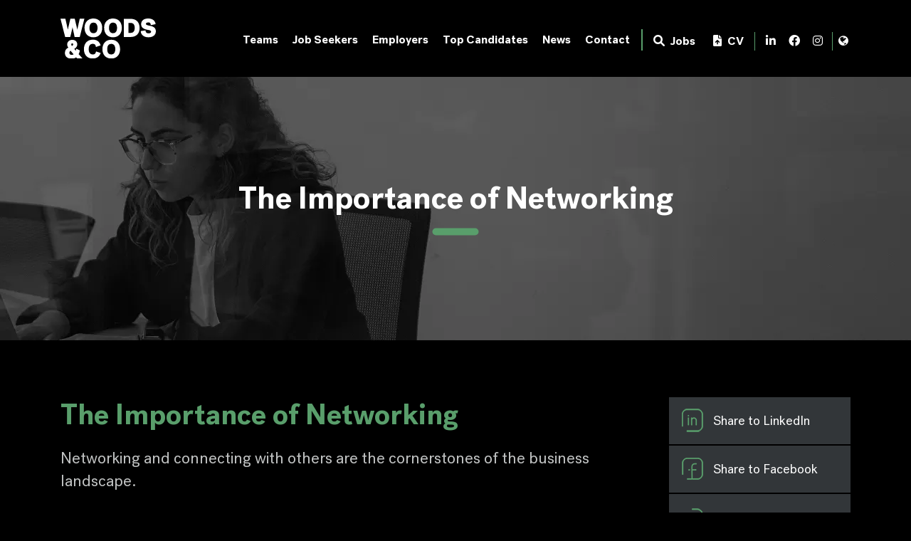

--- FILE ---
content_type: text/html; charset=utf-8
request_url: https://www.woodsco.com.au/news/the-importance-of-networking/
body_size: 7973
content:

<!doctype html>
<html lang="en-AU">
<head>
    


    <meta name="robots" content="all">
    <meta http-equiv="Content-Type" content="text/html; charset=UTF-8">
    <meta charset="utf-8">
    <meta http-equiv="X-UA-Compatible" content="IE=edge">
    <meta name="viewport" content="width=device-width, initial-scale=1, shrink-to-fit=no">
    <title>The Importance of Networking | Woods &amp; Co</title>
    <meta name="description" content="Job agencies like Woods &amp; Co are valuable networking tools. At Woods &amp; Co we see our relationship with job seekers as lifelong. Visit us &amp; read more!">
    <meta name="keywords" />
    <meta name="author" content="Woods &amp; Co">
    <meta property="og:locale" content="en-AU" />
    <meta property="og:type" content="website">
    <meta property="og:title" content="The Importance of Networking | Woods &amp; Co" />
    <meta property="og:description" content="Job agencies like Woods &amp; Co are valuable networking tools. At Woods &amp; Co we see our relationship with job seekers as lifelong. Visit us &amp; read more!" />
    <meta property="og:url" content="https://www.woodsco.com.au/news/the-importance-of-networking/" />
    <meta property="og:site_name" content="Woods &amp; Co" />

        <meta property="og:image" content="https://www.woodsco.com.au/media/m24djh1w/og_share.jpg" />

    <link rel="canonical" href="https://www.woodsco.com.au/news/the-importance-of-networking/" />
    <link rel="shortcut icon" href="/favicon.ico" type="image/x-icon" />
    <link rel="stylesheet" href="/Frontend/Styles/css/preload.min.css">
    <link rel="stylesheet" href="https://pro.fontawesome.com/releases/v6.0.0-beta3/css/all.css">

    
    <script type="text/javascript">
    window.hfAccountId = "654f81e4-4928-4bd9-8ff1-b668d550abc8";
    window.hfDomain = "https://api.herefish.com";
    (function() {
        var hf = document.createElement('script'); hf.type = 'text/javascript'; hf.async = true;
        hf.src = window.hfDomain + '/scripts/hf.js';
        var s = document.getElementsByTagName('script')[0]; s.parentNode.insertBefore(hf, s);
    })();
</script>

<!-- Google Tag Manager -->
<script>(function(w,d,s,l,i){w[l]=w[l]||[];w[l].push({'gtm.start':
new Date().getTime(),event:'gtm.js'});var f=d.getElementsByTagName(s)[0],
j=d.createElement(s),dl=l!='dataLayer'?'&l='+l:'';j.async=true;j.src=
'https://www.googletagmanager.com/gtm.js?id='+i+dl;f.parentNode.insertBefore(j,f);
})(window,document,'script','dataLayer','GTM-W3DLD6B');</script>
<!-- End Google Tag Manager -->

<meta name="google-site-verification" content="uq4QAEQyGQXBYgTLMXlckb2FIcLgk0zUMzih34JsBj0" />

<!-- Google Tag Manager -->
<script>(function(w,d,s,l,i){w[l]=w[l]||[];w[l].push({'gtm.start':
new Date().getTime(),event:'gtm.js'});var f=d.getElementsByTagName(s)[0],
j=d.createElement(s),dl=l!='dataLayer'?'&l='+l:'';j.async=true;j.src=
'https://www.googletagmanager.com/gtm.js?id='+i+dl;f.parentNode.insertBefore(j,f);
})(window,document,'script','dataLayer','GTM-WMSJ27T');</script>
<!-- End Google Tag Manager -->
    
    <script src="https://www.google.com/recaptcha/api.js" async defer></script>
</head>

<body class=" ">
    <!-- Google Tag Manager (noscript) -->
<noscript><iframe src="https://www.googletagmanager.com/ns.html?id=GTM-W3DLD6B"
height="0" width="0" style="display:none;visibility:hidden"></iframe></noscript>
<!-- End Google Tag Manager (noscript) -->

<!-- Google Tag Manager (noscript) -->
<noscript><iframe src="https://www.googletagmanager.com/ns.html?id=GTM-WMSJ27T"
height="0" width="0" style="display:none;visibility:hidden"></iframe></noscript>
<!-- End Google Tag Manager (noscript) -->
    

    <div class="se-pre-con"></div>

    
<header class="header_sec">
    <div class="container">
        <div class="inntopHeader">
            <nav class="navbar navbar-expand-lg navbar-light bg-light nav_top">
                <a class="navbar-brand" href="/">
                        <img width="134" src="/Frontend/Images/woodsandco.svg" alt="Woods &amp; Co Logo" />
                </a>
                <button class="navbar-toggler" type="button" data-toggle="collapse" data-target="#navbarSupportedContent" aria-controls="navbarSupportedContent" aria-expanded="false" aria-label="Toggle navigation">
                    <span class="icon-bar"></span>
                    <span class="icon-bar"></span>
                    <span class="icon-bar"></span>
                </button>
                <div class="collapse navbar-collapse justify-content-end" id="navbarSupportedContent">
                    <a href="#url" class="closed d-lg-none d-md-block d-sm-block d-block"><i class="fa fa-times-circle" aria-hidden="true"></i></a>
                    <ul class="navbar-nav menu_sec">
                                <li class="dropdown">
                                    <a href="/teams/">Teams</a>
                                    <span class="dropdown-toggle drop-arw" data-toggle="dropdown">
                                        <i class="fa fa-angle-right" aria-hidden="true"></i>
                                    </span>
                                    <ul class="dropdown-menu">
                                            <li>
                                                <a href="/teams/management/">
                                                    Management
                                                </a>
                                            </li>
                                            <li>
                                                <a href="/teams/property-construction-recruitment/">
                                                    Property &amp; Construction
                                                </a>
                                            </li>
                                            <li>
                                                <a href="/teams/financial-services/">
                                                    Financial Services
                                                </a>
                                            </li>
                                            <li>
                                                <a href="/teams/tech-digital/">
                                                    Tech &amp; Digital
                                                </a>
                                            </li>
                                            <li>
                                                <a href="/teams/hospitality/">
                                                    Hospitality
                                                </a>
                                            </li>
                                            <li>
                                                <a href="/teams/business-services/">
                                                    Business Services
                                                </a>
                                            </li>
                                    </ul>
                                </li>
                                <li class="dropdown">
                                    <a href="/job-seekers/">Job Seekers</a>
                                    <span class="dropdown-toggle drop-arw" data-toggle="dropdown">
                                        <i class="fa fa-angle-right" aria-hidden="true"></i>
                                    </span>
                                    <ul class="dropdown-menu">
                                            <li>
                                                <a href="/job-seekers/search-jobs/">
                                                    Browse Jobs
                                                </a>
                                            </li>
                                            <li>
                                                <a href="/job-seekers/">
                                                    Job Seeker Information
                                                </a>
                                            </li>
                                            <li>
                                                <a href="/job-seekers/register-job-alerts/">
                                                    Register &amp; Upload CV
                                                </a>
                                            </li>
                                            <li>
                                                <a href="/salary-calculator-job-seeker/">
                                                    Salary Checker
                                                </a>
                                            </li>
                                    </ul>
                                </li>
                                <li class="dropdown">
                                    <a href="/employers/">Employers</a>
                                    <span class="dropdown-toggle drop-arw" data-toggle="dropdown">
                                        <i class="fa fa-angle-right" aria-hidden="true"></i>
                                    </span>
                                    <ul class="dropdown-menu">
                                            <li>
                                                <a href="/employers/request-a-quote/">
                                                    Request a Quote
                                                </a>
                                            </li>
                                            <li>
                                                <a href="/employee-client-form/">
                                                    Client Salary Checker
                                                </a>
                                            </li>
                                    </ul>
                                </li>
                                <li class="dropdown">
                                    <a href="/employers/top-candidates/">Top Candidates</a>
                                    <span class="dropdown-toggle drop-arw" data-toggle="dropdown">
                                        <i class="fa fa-angle-right" aria-hidden="true"></i>
                                    </span>
                                    <ul class="dropdown-menu">
                                    </ul>
                                </li>
                                <li class="dropdown">
                                    <a href="/news/">News</a>
                                    <span class="dropdown-toggle drop-arw" data-toggle="dropdown">
                                        <i class="fa fa-angle-right" aria-hidden="true"></i>
                                    </span>
                                    <ul class="dropdown-menu">
                                    </ul>
                                </li>
                                <li class="dropdown">
                                    <a href="/contact/">Contact</a>
                                    <span class="dropdown-toggle drop-arw" data-toggle="dropdown">
                                        <i class="fa fa-angle-right" aria-hidden="true"></i>
                                    </span>
                                    <ul class="dropdown-menu">
                                    </ul>
                                </li>

                        <li class="dropdown mobile-global-sites">
                            <a><i class="fa fa-globe"></i></a>
                            <span class="dropdown-toggle drop-arw" data-toggle="dropdown">
                                <i class="fa fa-angle-right" aria-hidden="true"></i>
                            </span>
                            <ul class="dropdown-menu">
                                <li>
                                    <a href="https://www.woodsco.global">
                                        North America Website
                                    </a>
                                </li>
                                <li>
                                    <a href="https://woodscoedu.com">
                                        Education
                                    </a>
                                </li>
                            </ul>
                        </li>
                    </ul>
                </div>
                <div class="rtheader">
                    <ul>
                            <li class="jobs jobsbtn">
                                <a href="/job-seekers/search-jobs/"><i class="fas fa-search"></i> Jobs</a>
                                
                            </li>


                            <li class="login"><a href="/job-seekers/register-job-alerts/"><i class="fas fa-file-upload"></i> CV</a></li>

                        <li class="social">
                                <span><a href="https://www.linkedin.com/company/woodsco/" target="_blank"><i class="fab fa-linkedin-in"></i></a></span>

                                <span><a href="https://www.facebook.com/woodscorecruitment/" target="_blank"><i class="fab fa-facebook-f"></i></a></span>

                                <span><a href="https://www.instagram.com/woodsco_/" target="_blank"><i class="fab fa-instagram"></i></a></span>

                            
                           
                            
                        </li>

                        <li class="dropdown global-sites">
                            <span><i class="fa fa-globe"></i></span>
                            <ul class="dropdown-menu">
                                <li>
                                    <a href="https://www.woodsco.global">
                                        North America Website
                                    </a>                                    
                                </li>   
                                <li>
                                    <a href="https://woodscoedu.com">
                                        Education
                                    </a>
                                </li>
                            </ul>
                        </li>
                    </ul>
                </div>
            </nav>
        </div>
    </div>
</header>

    








<div id="" class="  banner_sec inner_ban">
    <div class="banner_box">
        <picture class="d-block w-100"><source data-srcset="/media/xlucmtbx/blog.png?format=webp&amp;quality=80" type="image/webp" class="d-block w-100" srcset="/media/xlucmtbx/blog.png?format=webp&amp;quality=80"><source data-srcset="/media/xlucmtbx/blog.png" type="image/png" class="d-block w-100" srcset="/media/xlucmtbx/blog.png"><img data-src="/media/xlucmtbx/blog.png" alt="News Banner Image" class="lazy d-block w-100 loaded" src="/media/xlucmtbx/blog.png" data-was-processed="true"></picture>
        <div class="banner_inner">
            <div class="container">
                <h1>The Importance of Networking</h1>
            </div>
        </div>
    </div>
</div>

<div class="job_sec artiles_sec">
    <div class="container">
        <div class="row">
            <div class="col-lg-9 col-md-8">
                <h2>The Importance of Networking</h2>

                <div class="rte">
                    <p>Networking and connecting with others are the cornerstones of the business landscape.<br /><br />Knowing the right people and exchanging the right information can mean getting that job interview. Many people can attribute a specific social interaction to getting an interview or being hired. It can be the difference between getting your dream job or not. In today's fast-paced world, networking skills are a great way to get ahead.<br /><br /><strong><a href="/">Job agencies</a></strong> like Woods &amp; Co are a valuable networking tool. At Woods &amp; Co we see our relationship with job seekers as lifelong. As people grow professionally, we are here to help them along the way and connect them with the most suitable business owners.</p>
<h2>How to Network</h2>
<p>The prospect of networking can be intimidating, and this prevents many people from participating in it. It’s fine to start small. You can only get better.<br /><br />Making a LinkedIn account or going to a job fair are great places to get started, but it's important to know how to get the most out of these things.<br /><br />Online, social networking sites like LinkedIn or Facebook groups are good sources to begin with. Posting regularly and commenting on other’s posts is a good way to meet contacts. You can use hashtags and special interest groups to get connected to the relevant people.<br /><br />Volunteer work is another great way to get started. Many volunteering opportunities can also be done completely online. The closer the volunteer work is to your field, the better. You will not only get to meet like-minded individuals, but also showcase your skill set while learning from others.</p>
<p>Job fairs are not only for seeking employment, but they can also be a great way to meet business partners and like-minded people. Just be sure to exchange information like email addresses or LinkedIn accounts. Once you’ve made a contact, be sure to keep in touch!</p>
<h2>Networking Tips</h2>
<p>How exactly to go about networking can be dependent on the details of your career. A few tips to keep in mind include:</p>
<ul>
<li>Interaction is key. Whether it's online or in person, networking is tough to do as a silent observer.</li>
<li>Stay in touch. Make sure you keep in touch with your contacts regularly so that they have you in mind. Having a large variety of contacts is great, but it means little if you don’t have an ongoing relationship.</li>
<li>Quantity and quality. Both are important, and one shouldn’t replace the other. Access each opportunity separately and make sure you are using your time effectively.</li>
<li>Have fun! Meeting new people with similar passions and interests can be a good time. Networking doesn't need to be strictly professional. It’s also a great way to make friends.</li>
</ul>
<h3>Woods &amp; Co</h3>
<p>Whether you are an employer or a jobseeker, Woods &amp; Co would love to help you out. We’re all about bringing people together and helping them meet their short-term and long-term goals. Get in touch today.</p>
                </div>
                
            </div>
            <div class="col-lg-3 col-md-4">
                <div class="artiles_rt">
                    <ul>
                        <li>
                            <a href="https://www.addthis.com/bookmark.php" class="addthis_button_linkedin" target="_blank">
                                <i>
                                    <img src="/frontend/images/lindin.png" alt="LinkedIn Icon" class="pic1" />
                                    <img src="/frontend/images/lindinhvr.png" alt="LinkedIn Icon" class="pic2" />
                                </i>
                                Share to LinkedIn
                            </a>
                        </li>
                        <li>
                            <a href="https://www.addthis.com/bookmark.php" class="addthis_button_facebook" target="_blank">
                                <i>
                                    <img src="/frontend/images/fb.png" alt="Facebook Icon" class="pic1" />
                                    <img src="/frontend/images/fbhvr.png" alt="Facebook Icon" class="pic2" />
                                </i> Share to Facebook
                            </a>
                        </li>
                            <li>
                                <a href="/news/">
                                    <i>
                                        <img src="/frontend/images/back.png" alt="Back Icon" class="pic1" />
                                        <img src="/frontend/images/backhvr.png" alt="Back Icon" class="pic2" />
                                    </i> Back to news
                                </a>
                            </li>
                    </ul>
                </div>
            </div>
        </div>
    </div>
</div>

    <div class="clients_sec news_articles">
        <div class="container">
            <div class="news_sec">
                <div class="owl-carousel">

                        <div class="item">
                            <div class="news_box">

                                    <img src="/media/g53jznhg/acing_the_interview-1.jpg?anchor=center&amp;mode=crop&amp;width=350&amp;height=415&amp;rnd=133162831241170000" alt="Acing the Interview – How to Score that New Job Image" />

                                <div class="news_boxInnr">
                                        <h3><a href="/news/acing-the-interview-how-to-score-that-new-job/">Acing the Interview – How to Score that New Job</a></h3>

                                        <p><i class="fas fa-calendar-alt"></i> 25-1-18</p>

                                    <a href="/news/acing-the-interview-how-to-score-that-new-job/" class="btn_link">READ ARTICLE</a>
                                </div>
                            </div>
                        </div>
                        <div class="item">
                            <div class="news_box">

                                    <img src="/media/4ghd4jyp/interview_questions_and_how_to_answer.jpg?anchor=center&amp;mode=crop&amp;width=350&amp;height=415&amp;rnd=133162830644970000" alt="Job Interview Questions &amp; How to answer them Image" />

                                <div class="news_boxInnr">
                                        <h3><a href="/news/job-interview-questions-how-to-answer-them/">Job Interview Questions &amp; How to answer them</a></h3>

                                        <p><i class="fas fa-calendar-alt"></i> 08-1-18</p>

                                    <a href="/news/job-interview-questions-how-to-answer-them/" class="btn_link">READ ARTICLE</a>
                                </div>
                            </div>
                        </div>
                        <div class="item">
                            <div class="news_box">

                                    <img src="/media/1alfftsh/screen-shot-2018-08-30-at-7-04-52-pm-600x480.png?anchor=center&amp;mode=crop&amp;width=350&amp;height=415&amp;rnd=133162831828170000" alt="5 ways to promote workplace diversity Image" />

                                <div class="news_boxInnr">
                                        <h3><a href="/news/5-ways-to-promote-workplace-diversity/">5 ways to promote workplace diversity</a></h3>

                                        <p><i class="fas fa-calendar-alt"></i> 30-8-18</p>

                                    <a href="/news/5-ways-to-promote-workplace-diversity/" class="btn_link">READ ARTICLE</a>
                                </div>
                            </div>
                        </div>

                </div>
            </div>
        </div>
    </div>



    
<footer class="footer_sec">
    <div class="container">

            <div class="footer_logo">
                <a href="/">
                    <img width="226" src="/Frontend/Images/woodsandco.svg" alt="Woods &amp; Co Footer Logo" />
                </a>
            </div>

        <div class="footer_add">
            <ul class="ftr_add">
                    <li><i class="fas fa-envelope"></i> <a href="mailto:info@woodsco.com.au">info@woodsco.com.au</a></li>

                    <li><i class="fas fa-mobile-alt"></i> <a href="tel:0409894939">0409 894 939</a></li>

                    <li><i class="fas fa-map-marker-alt"></i> 90 Toorak Rd, South Yarra, VIC</li>
            </ul>

            <ul class="ftr_social">
                    <li><a href="https://www.linkedin.com/company/woodsco/" target="_blank"><i class="fab fa-linkedin-in"></i></a></li>

                    <li><a href="https://www.facebook.com/woodscorecruitment/" target="_blank"><i class="fab fa-facebook-f"></i></a></li>

                    <li><a href="https://www.instagram.com/woodsco_/" target="_blank"><i class="fab fa-instagram"></i></a></li>
            </ul>
        </div>
        <div class="copy_rt">
            <p>
                © Copyright 2026 Woods &amp; Co All rights reserved.

                    <a href="/contact/privacy-policy/">Your Privacy</a>

                <span>Site by Recsite <a href="https://www.recsitedesign.com" target="_blank"><img src="/frontend/images/company.png" alt="Recsite Design - Recruitment Website Design" /></a></span>
            </p>
        </div>
    </div>
</footer>

    <div class="modal fade resouce_popup" id="resouce_popup" tabindex="-1" aria-labelledby="exampleModalLabel" aria-hidden="true">
        <div class="modal-dialog modal-dialog-centered">
            <div class="modal-content">
                <div class="modal-body">
                    <button type="button" class="close" data-dismiss="modal" aria-label="Close">
                        <i class="fa-solid fa-xmark"></i>
                    </button>

                    
<form action="/news/the-importance-of-networking/" enctype="multipart/form-data" id="ResourceForm" method="post"><input name="__RequestVerificationToken" type="hidden" value="MTac_pQnG1Jx6BHJlGmifZ4aeX2AXUHC4iy1EXBLOzaGbd-sWS551_p3lzDHgxzdmwti8uCGhmI_o1HjBs6d19oDg2jo5J8bNlLzcrMSdtI1" /><input id="ResourceForm_AvailableDate" name="AvailableDate" type="hidden" value="17/01/2026 6:52:45 AM" /><input id="ResourceForm_ProfileName" name="ProfileName" type="hidden" value="" /><input id="ResourceForm_ProfilePhone" name="ProfilePhone" type="hidden" value="" /><input id="ResourceForm_ProfileUrl" name="ProfileUrl" type="hidden" value="" /><input class="LookupAddress" id="ResourceForm_LookupAddress" name="LookupAddress" type="hidden" value="" /><input class="LookupContinent" id="ResourceForm_LookupContinent" name="LookupContinent" type="hidden" value="" /><input class="LookupCountry" id="ResourceForm_LookupCountry" name="LookupCountry" type="hidden" value="" /><input id="ResourceForm_AdministratorEmailTo" name="AdministratorEmailTo" type="hidden" value="" /><input id="ResourceForm_EmailFrom" name="EmailFrom" type="hidden" value="" /><input id="ResourceForm_FormCompletePageUrl" name="FormCompletePageUrl" type="hidden" value="/contact/resource-complete/" /><input data-val="true" data-val-number="The field EmailTemplateToUserId must be a number." id="ResourceForm_EmailTemplateToUserId" name="EmailTemplateToUserId" type="hidden" value="" /><input data-val="true" data-val-number="The field EmailTemplateToAdministratorId must be a number." id="ResourceForm_EmailTemplateToAdministratorId" name="EmailTemplateToAdministratorId" type="hidden" value="12567" /><input data-val="true" data-val-required="The ResourceLink field is required." id="ResourceForm_ResourceLink" name="ResourceLink" type="hidden" value="" />    <div class="popfrm">
        <label>First Name*</label>
        <input data-val="true" data-val-length="The field FirstName must be a string with a maximum length of 50." data-val-length-max="50" data-val-required="The FirstName field is required." id="ResourceForm_FullName" maxlength="100" name="FirstName" placeholder="" type="text" value="" />
        <div class="validation-field"><span class="field-validation-valid" data-valmsg-for="FirstName" data-valmsg-replace="true"></span></div>
    </div>
    <div class="popfrm">
        <label>Email*</label>
        <input data-val="true" data-val-length="The field Email must be a string with a maximum length of 255." data-val-length-max="255" data-val-required="The Email field is required." id="ResourceForm_Email" maxlength="100" name="Email" placeholder="" type="text" value="" />
        <div class="validation-field"><span class="field-validation-valid" data-valmsg-for="Email" data-valmsg-replace="true"></span></div>
    </div>
    <div class="popfrm popfrm2">
        <div class="row">
            <div class="col-sm-6">
                <p>We respect your privacy. By clicking Download you agree to our <a href="/contact/privacy-policy/">Privacy Policy</a></p>
            </div>
            <div class="col-sm-6">
                <input id="btnResourceForm" class="btn_link" onclick="triggerFormWithReCaptcha('ResourceForm')" type="submit" value="DOWNLOAD" />
                <img id="ResourceForm-ajax-loader" alt="Form Loading Icon" style="display:none;" src="/Frontend/Images/_global/loading-white.svg" class="ajax-loader" />
            </div>
        </div>
    </div>
    <div id="ResourceForm_g-recaptcha" class="g-recaptcha" data-sitekey="6LeWJ84UAAAAAMQhbfgjKKA2TZs4pWQBuoy83T5U" data-callback="triggerFormSubmission" data-size="invisible"></div>
<input name="ufprt" type="hidden" value="[base64]" /></form>

                </div>
            </div>
        </div>
    </div>

    <link rel="stylesheet" href="/Frontend/Styles/bundle.min.css?v=638987430803958590" />
    <script src="/Frontend/Scripts/bundle.min.js?v=638442931844566752"></script>

    
    
    <script type="text/javascript" src="//s7.addthis.com/js/300/addthis_widget.js#pubid=ra-5507cd9f59a586d7" async="async"></script>

    
    
</body>
</html>


--- FILE ---
content_type: text/html; charset=utf-8
request_url: https://www.google.com/recaptcha/api2/anchor?ar=1&k=6LeWJ84UAAAAAMQhbfgjKKA2TZs4pWQBuoy83T5U&co=aHR0cHM6Ly93d3cud29vZHNjby5jb20uYXU6NDQz&hl=en&v=PoyoqOPhxBO7pBk68S4YbpHZ&size=invisible&anchor-ms=20000&execute-ms=30000&cb=4f24z6bfi0zp
body_size: 49256
content:
<!DOCTYPE HTML><html dir="ltr" lang="en"><head><meta http-equiv="Content-Type" content="text/html; charset=UTF-8">
<meta http-equiv="X-UA-Compatible" content="IE=edge">
<title>reCAPTCHA</title>
<style type="text/css">
/* cyrillic-ext */
@font-face {
  font-family: 'Roboto';
  font-style: normal;
  font-weight: 400;
  font-stretch: 100%;
  src: url(//fonts.gstatic.com/s/roboto/v48/KFO7CnqEu92Fr1ME7kSn66aGLdTylUAMa3GUBHMdazTgWw.woff2) format('woff2');
  unicode-range: U+0460-052F, U+1C80-1C8A, U+20B4, U+2DE0-2DFF, U+A640-A69F, U+FE2E-FE2F;
}
/* cyrillic */
@font-face {
  font-family: 'Roboto';
  font-style: normal;
  font-weight: 400;
  font-stretch: 100%;
  src: url(//fonts.gstatic.com/s/roboto/v48/KFO7CnqEu92Fr1ME7kSn66aGLdTylUAMa3iUBHMdazTgWw.woff2) format('woff2');
  unicode-range: U+0301, U+0400-045F, U+0490-0491, U+04B0-04B1, U+2116;
}
/* greek-ext */
@font-face {
  font-family: 'Roboto';
  font-style: normal;
  font-weight: 400;
  font-stretch: 100%;
  src: url(//fonts.gstatic.com/s/roboto/v48/KFO7CnqEu92Fr1ME7kSn66aGLdTylUAMa3CUBHMdazTgWw.woff2) format('woff2');
  unicode-range: U+1F00-1FFF;
}
/* greek */
@font-face {
  font-family: 'Roboto';
  font-style: normal;
  font-weight: 400;
  font-stretch: 100%;
  src: url(//fonts.gstatic.com/s/roboto/v48/KFO7CnqEu92Fr1ME7kSn66aGLdTylUAMa3-UBHMdazTgWw.woff2) format('woff2');
  unicode-range: U+0370-0377, U+037A-037F, U+0384-038A, U+038C, U+038E-03A1, U+03A3-03FF;
}
/* math */
@font-face {
  font-family: 'Roboto';
  font-style: normal;
  font-weight: 400;
  font-stretch: 100%;
  src: url(//fonts.gstatic.com/s/roboto/v48/KFO7CnqEu92Fr1ME7kSn66aGLdTylUAMawCUBHMdazTgWw.woff2) format('woff2');
  unicode-range: U+0302-0303, U+0305, U+0307-0308, U+0310, U+0312, U+0315, U+031A, U+0326-0327, U+032C, U+032F-0330, U+0332-0333, U+0338, U+033A, U+0346, U+034D, U+0391-03A1, U+03A3-03A9, U+03B1-03C9, U+03D1, U+03D5-03D6, U+03F0-03F1, U+03F4-03F5, U+2016-2017, U+2034-2038, U+203C, U+2040, U+2043, U+2047, U+2050, U+2057, U+205F, U+2070-2071, U+2074-208E, U+2090-209C, U+20D0-20DC, U+20E1, U+20E5-20EF, U+2100-2112, U+2114-2115, U+2117-2121, U+2123-214F, U+2190, U+2192, U+2194-21AE, U+21B0-21E5, U+21F1-21F2, U+21F4-2211, U+2213-2214, U+2216-22FF, U+2308-230B, U+2310, U+2319, U+231C-2321, U+2336-237A, U+237C, U+2395, U+239B-23B7, U+23D0, U+23DC-23E1, U+2474-2475, U+25AF, U+25B3, U+25B7, U+25BD, U+25C1, U+25CA, U+25CC, U+25FB, U+266D-266F, U+27C0-27FF, U+2900-2AFF, U+2B0E-2B11, U+2B30-2B4C, U+2BFE, U+3030, U+FF5B, U+FF5D, U+1D400-1D7FF, U+1EE00-1EEFF;
}
/* symbols */
@font-face {
  font-family: 'Roboto';
  font-style: normal;
  font-weight: 400;
  font-stretch: 100%;
  src: url(//fonts.gstatic.com/s/roboto/v48/KFO7CnqEu92Fr1ME7kSn66aGLdTylUAMaxKUBHMdazTgWw.woff2) format('woff2');
  unicode-range: U+0001-000C, U+000E-001F, U+007F-009F, U+20DD-20E0, U+20E2-20E4, U+2150-218F, U+2190, U+2192, U+2194-2199, U+21AF, U+21E6-21F0, U+21F3, U+2218-2219, U+2299, U+22C4-22C6, U+2300-243F, U+2440-244A, U+2460-24FF, U+25A0-27BF, U+2800-28FF, U+2921-2922, U+2981, U+29BF, U+29EB, U+2B00-2BFF, U+4DC0-4DFF, U+FFF9-FFFB, U+10140-1018E, U+10190-1019C, U+101A0, U+101D0-101FD, U+102E0-102FB, U+10E60-10E7E, U+1D2C0-1D2D3, U+1D2E0-1D37F, U+1F000-1F0FF, U+1F100-1F1AD, U+1F1E6-1F1FF, U+1F30D-1F30F, U+1F315, U+1F31C, U+1F31E, U+1F320-1F32C, U+1F336, U+1F378, U+1F37D, U+1F382, U+1F393-1F39F, U+1F3A7-1F3A8, U+1F3AC-1F3AF, U+1F3C2, U+1F3C4-1F3C6, U+1F3CA-1F3CE, U+1F3D4-1F3E0, U+1F3ED, U+1F3F1-1F3F3, U+1F3F5-1F3F7, U+1F408, U+1F415, U+1F41F, U+1F426, U+1F43F, U+1F441-1F442, U+1F444, U+1F446-1F449, U+1F44C-1F44E, U+1F453, U+1F46A, U+1F47D, U+1F4A3, U+1F4B0, U+1F4B3, U+1F4B9, U+1F4BB, U+1F4BF, U+1F4C8-1F4CB, U+1F4D6, U+1F4DA, U+1F4DF, U+1F4E3-1F4E6, U+1F4EA-1F4ED, U+1F4F7, U+1F4F9-1F4FB, U+1F4FD-1F4FE, U+1F503, U+1F507-1F50B, U+1F50D, U+1F512-1F513, U+1F53E-1F54A, U+1F54F-1F5FA, U+1F610, U+1F650-1F67F, U+1F687, U+1F68D, U+1F691, U+1F694, U+1F698, U+1F6AD, U+1F6B2, U+1F6B9-1F6BA, U+1F6BC, U+1F6C6-1F6CF, U+1F6D3-1F6D7, U+1F6E0-1F6EA, U+1F6F0-1F6F3, U+1F6F7-1F6FC, U+1F700-1F7FF, U+1F800-1F80B, U+1F810-1F847, U+1F850-1F859, U+1F860-1F887, U+1F890-1F8AD, U+1F8B0-1F8BB, U+1F8C0-1F8C1, U+1F900-1F90B, U+1F93B, U+1F946, U+1F984, U+1F996, U+1F9E9, U+1FA00-1FA6F, U+1FA70-1FA7C, U+1FA80-1FA89, U+1FA8F-1FAC6, U+1FACE-1FADC, U+1FADF-1FAE9, U+1FAF0-1FAF8, U+1FB00-1FBFF;
}
/* vietnamese */
@font-face {
  font-family: 'Roboto';
  font-style: normal;
  font-weight: 400;
  font-stretch: 100%;
  src: url(//fonts.gstatic.com/s/roboto/v48/KFO7CnqEu92Fr1ME7kSn66aGLdTylUAMa3OUBHMdazTgWw.woff2) format('woff2');
  unicode-range: U+0102-0103, U+0110-0111, U+0128-0129, U+0168-0169, U+01A0-01A1, U+01AF-01B0, U+0300-0301, U+0303-0304, U+0308-0309, U+0323, U+0329, U+1EA0-1EF9, U+20AB;
}
/* latin-ext */
@font-face {
  font-family: 'Roboto';
  font-style: normal;
  font-weight: 400;
  font-stretch: 100%;
  src: url(//fonts.gstatic.com/s/roboto/v48/KFO7CnqEu92Fr1ME7kSn66aGLdTylUAMa3KUBHMdazTgWw.woff2) format('woff2');
  unicode-range: U+0100-02BA, U+02BD-02C5, U+02C7-02CC, U+02CE-02D7, U+02DD-02FF, U+0304, U+0308, U+0329, U+1D00-1DBF, U+1E00-1E9F, U+1EF2-1EFF, U+2020, U+20A0-20AB, U+20AD-20C0, U+2113, U+2C60-2C7F, U+A720-A7FF;
}
/* latin */
@font-face {
  font-family: 'Roboto';
  font-style: normal;
  font-weight: 400;
  font-stretch: 100%;
  src: url(//fonts.gstatic.com/s/roboto/v48/KFO7CnqEu92Fr1ME7kSn66aGLdTylUAMa3yUBHMdazQ.woff2) format('woff2');
  unicode-range: U+0000-00FF, U+0131, U+0152-0153, U+02BB-02BC, U+02C6, U+02DA, U+02DC, U+0304, U+0308, U+0329, U+2000-206F, U+20AC, U+2122, U+2191, U+2193, U+2212, U+2215, U+FEFF, U+FFFD;
}
/* cyrillic-ext */
@font-face {
  font-family: 'Roboto';
  font-style: normal;
  font-weight: 500;
  font-stretch: 100%;
  src: url(//fonts.gstatic.com/s/roboto/v48/KFO7CnqEu92Fr1ME7kSn66aGLdTylUAMa3GUBHMdazTgWw.woff2) format('woff2');
  unicode-range: U+0460-052F, U+1C80-1C8A, U+20B4, U+2DE0-2DFF, U+A640-A69F, U+FE2E-FE2F;
}
/* cyrillic */
@font-face {
  font-family: 'Roboto';
  font-style: normal;
  font-weight: 500;
  font-stretch: 100%;
  src: url(//fonts.gstatic.com/s/roboto/v48/KFO7CnqEu92Fr1ME7kSn66aGLdTylUAMa3iUBHMdazTgWw.woff2) format('woff2');
  unicode-range: U+0301, U+0400-045F, U+0490-0491, U+04B0-04B1, U+2116;
}
/* greek-ext */
@font-face {
  font-family: 'Roboto';
  font-style: normal;
  font-weight: 500;
  font-stretch: 100%;
  src: url(//fonts.gstatic.com/s/roboto/v48/KFO7CnqEu92Fr1ME7kSn66aGLdTylUAMa3CUBHMdazTgWw.woff2) format('woff2');
  unicode-range: U+1F00-1FFF;
}
/* greek */
@font-face {
  font-family: 'Roboto';
  font-style: normal;
  font-weight: 500;
  font-stretch: 100%;
  src: url(//fonts.gstatic.com/s/roboto/v48/KFO7CnqEu92Fr1ME7kSn66aGLdTylUAMa3-UBHMdazTgWw.woff2) format('woff2');
  unicode-range: U+0370-0377, U+037A-037F, U+0384-038A, U+038C, U+038E-03A1, U+03A3-03FF;
}
/* math */
@font-face {
  font-family: 'Roboto';
  font-style: normal;
  font-weight: 500;
  font-stretch: 100%;
  src: url(//fonts.gstatic.com/s/roboto/v48/KFO7CnqEu92Fr1ME7kSn66aGLdTylUAMawCUBHMdazTgWw.woff2) format('woff2');
  unicode-range: U+0302-0303, U+0305, U+0307-0308, U+0310, U+0312, U+0315, U+031A, U+0326-0327, U+032C, U+032F-0330, U+0332-0333, U+0338, U+033A, U+0346, U+034D, U+0391-03A1, U+03A3-03A9, U+03B1-03C9, U+03D1, U+03D5-03D6, U+03F0-03F1, U+03F4-03F5, U+2016-2017, U+2034-2038, U+203C, U+2040, U+2043, U+2047, U+2050, U+2057, U+205F, U+2070-2071, U+2074-208E, U+2090-209C, U+20D0-20DC, U+20E1, U+20E5-20EF, U+2100-2112, U+2114-2115, U+2117-2121, U+2123-214F, U+2190, U+2192, U+2194-21AE, U+21B0-21E5, U+21F1-21F2, U+21F4-2211, U+2213-2214, U+2216-22FF, U+2308-230B, U+2310, U+2319, U+231C-2321, U+2336-237A, U+237C, U+2395, U+239B-23B7, U+23D0, U+23DC-23E1, U+2474-2475, U+25AF, U+25B3, U+25B7, U+25BD, U+25C1, U+25CA, U+25CC, U+25FB, U+266D-266F, U+27C0-27FF, U+2900-2AFF, U+2B0E-2B11, U+2B30-2B4C, U+2BFE, U+3030, U+FF5B, U+FF5D, U+1D400-1D7FF, U+1EE00-1EEFF;
}
/* symbols */
@font-face {
  font-family: 'Roboto';
  font-style: normal;
  font-weight: 500;
  font-stretch: 100%;
  src: url(//fonts.gstatic.com/s/roboto/v48/KFO7CnqEu92Fr1ME7kSn66aGLdTylUAMaxKUBHMdazTgWw.woff2) format('woff2');
  unicode-range: U+0001-000C, U+000E-001F, U+007F-009F, U+20DD-20E0, U+20E2-20E4, U+2150-218F, U+2190, U+2192, U+2194-2199, U+21AF, U+21E6-21F0, U+21F3, U+2218-2219, U+2299, U+22C4-22C6, U+2300-243F, U+2440-244A, U+2460-24FF, U+25A0-27BF, U+2800-28FF, U+2921-2922, U+2981, U+29BF, U+29EB, U+2B00-2BFF, U+4DC0-4DFF, U+FFF9-FFFB, U+10140-1018E, U+10190-1019C, U+101A0, U+101D0-101FD, U+102E0-102FB, U+10E60-10E7E, U+1D2C0-1D2D3, U+1D2E0-1D37F, U+1F000-1F0FF, U+1F100-1F1AD, U+1F1E6-1F1FF, U+1F30D-1F30F, U+1F315, U+1F31C, U+1F31E, U+1F320-1F32C, U+1F336, U+1F378, U+1F37D, U+1F382, U+1F393-1F39F, U+1F3A7-1F3A8, U+1F3AC-1F3AF, U+1F3C2, U+1F3C4-1F3C6, U+1F3CA-1F3CE, U+1F3D4-1F3E0, U+1F3ED, U+1F3F1-1F3F3, U+1F3F5-1F3F7, U+1F408, U+1F415, U+1F41F, U+1F426, U+1F43F, U+1F441-1F442, U+1F444, U+1F446-1F449, U+1F44C-1F44E, U+1F453, U+1F46A, U+1F47D, U+1F4A3, U+1F4B0, U+1F4B3, U+1F4B9, U+1F4BB, U+1F4BF, U+1F4C8-1F4CB, U+1F4D6, U+1F4DA, U+1F4DF, U+1F4E3-1F4E6, U+1F4EA-1F4ED, U+1F4F7, U+1F4F9-1F4FB, U+1F4FD-1F4FE, U+1F503, U+1F507-1F50B, U+1F50D, U+1F512-1F513, U+1F53E-1F54A, U+1F54F-1F5FA, U+1F610, U+1F650-1F67F, U+1F687, U+1F68D, U+1F691, U+1F694, U+1F698, U+1F6AD, U+1F6B2, U+1F6B9-1F6BA, U+1F6BC, U+1F6C6-1F6CF, U+1F6D3-1F6D7, U+1F6E0-1F6EA, U+1F6F0-1F6F3, U+1F6F7-1F6FC, U+1F700-1F7FF, U+1F800-1F80B, U+1F810-1F847, U+1F850-1F859, U+1F860-1F887, U+1F890-1F8AD, U+1F8B0-1F8BB, U+1F8C0-1F8C1, U+1F900-1F90B, U+1F93B, U+1F946, U+1F984, U+1F996, U+1F9E9, U+1FA00-1FA6F, U+1FA70-1FA7C, U+1FA80-1FA89, U+1FA8F-1FAC6, U+1FACE-1FADC, U+1FADF-1FAE9, U+1FAF0-1FAF8, U+1FB00-1FBFF;
}
/* vietnamese */
@font-face {
  font-family: 'Roboto';
  font-style: normal;
  font-weight: 500;
  font-stretch: 100%;
  src: url(//fonts.gstatic.com/s/roboto/v48/KFO7CnqEu92Fr1ME7kSn66aGLdTylUAMa3OUBHMdazTgWw.woff2) format('woff2');
  unicode-range: U+0102-0103, U+0110-0111, U+0128-0129, U+0168-0169, U+01A0-01A1, U+01AF-01B0, U+0300-0301, U+0303-0304, U+0308-0309, U+0323, U+0329, U+1EA0-1EF9, U+20AB;
}
/* latin-ext */
@font-face {
  font-family: 'Roboto';
  font-style: normal;
  font-weight: 500;
  font-stretch: 100%;
  src: url(//fonts.gstatic.com/s/roboto/v48/KFO7CnqEu92Fr1ME7kSn66aGLdTylUAMa3KUBHMdazTgWw.woff2) format('woff2');
  unicode-range: U+0100-02BA, U+02BD-02C5, U+02C7-02CC, U+02CE-02D7, U+02DD-02FF, U+0304, U+0308, U+0329, U+1D00-1DBF, U+1E00-1E9F, U+1EF2-1EFF, U+2020, U+20A0-20AB, U+20AD-20C0, U+2113, U+2C60-2C7F, U+A720-A7FF;
}
/* latin */
@font-face {
  font-family: 'Roboto';
  font-style: normal;
  font-weight: 500;
  font-stretch: 100%;
  src: url(//fonts.gstatic.com/s/roboto/v48/KFO7CnqEu92Fr1ME7kSn66aGLdTylUAMa3yUBHMdazQ.woff2) format('woff2');
  unicode-range: U+0000-00FF, U+0131, U+0152-0153, U+02BB-02BC, U+02C6, U+02DA, U+02DC, U+0304, U+0308, U+0329, U+2000-206F, U+20AC, U+2122, U+2191, U+2193, U+2212, U+2215, U+FEFF, U+FFFD;
}
/* cyrillic-ext */
@font-face {
  font-family: 'Roboto';
  font-style: normal;
  font-weight: 900;
  font-stretch: 100%;
  src: url(//fonts.gstatic.com/s/roboto/v48/KFO7CnqEu92Fr1ME7kSn66aGLdTylUAMa3GUBHMdazTgWw.woff2) format('woff2');
  unicode-range: U+0460-052F, U+1C80-1C8A, U+20B4, U+2DE0-2DFF, U+A640-A69F, U+FE2E-FE2F;
}
/* cyrillic */
@font-face {
  font-family: 'Roboto';
  font-style: normal;
  font-weight: 900;
  font-stretch: 100%;
  src: url(//fonts.gstatic.com/s/roboto/v48/KFO7CnqEu92Fr1ME7kSn66aGLdTylUAMa3iUBHMdazTgWw.woff2) format('woff2');
  unicode-range: U+0301, U+0400-045F, U+0490-0491, U+04B0-04B1, U+2116;
}
/* greek-ext */
@font-face {
  font-family: 'Roboto';
  font-style: normal;
  font-weight: 900;
  font-stretch: 100%;
  src: url(//fonts.gstatic.com/s/roboto/v48/KFO7CnqEu92Fr1ME7kSn66aGLdTylUAMa3CUBHMdazTgWw.woff2) format('woff2');
  unicode-range: U+1F00-1FFF;
}
/* greek */
@font-face {
  font-family: 'Roboto';
  font-style: normal;
  font-weight: 900;
  font-stretch: 100%;
  src: url(//fonts.gstatic.com/s/roboto/v48/KFO7CnqEu92Fr1ME7kSn66aGLdTylUAMa3-UBHMdazTgWw.woff2) format('woff2');
  unicode-range: U+0370-0377, U+037A-037F, U+0384-038A, U+038C, U+038E-03A1, U+03A3-03FF;
}
/* math */
@font-face {
  font-family: 'Roboto';
  font-style: normal;
  font-weight: 900;
  font-stretch: 100%;
  src: url(//fonts.gstatic.com/s/roboto/v48/KFO7CnqEu92Fr1ME7kSn66aGLdTylUAMawCUBHMdazTgWw.woff2) format('woff2');
  unicode-range: U+0302-0303, U+0305, U+0307-0308, U+0310, U+0312, U+0315, U+031A, U+0326-0327, U+032C, U+032F-0330, U+0332-0333, U+0338, U+033A, U+0346, U+034D, U+0391-03A1, U+03A3-03A9, U+03B1-03C9, U+03D1, U+03D5-03D6, U+03F0-03F1, U+03F4-03F5, U+2016-2017, U+2034-2038, U+203C, U+2040, U+2043, U+2047, U+2050, U+2057, U+205F, U+2070-2071, U+2074-208E, U+2090-209C, U+20D0-20DC, U+20E1, U+20E5-20EF, U+2100-2112, U+2114-2115, U+2117-2121, U+2123-214F, U+2190, U+2192, U+2194-21AE, U+21B0-21E5, U+21F1-21F2, U+21F4-2211, U+2213-2214, U+2216-22FF, U+2308-230B, U+2310, U+2319, U+231C-2321, U+2336-237A, U+237C, U+2395, U+239B-23B7, U+23D0, U+23DC-23E1, U+2474-2475, U+25AF, U+25B3, U+25B7, U+25BD, U+25C1, U+25CA, U+25CC, U+25FB, U+266D-266F, U+27C0-27FF, U+2900-2AFF, U+2B0E-2B11, U+2B30-2B4C, U+2BFE, U+3030, U+FF5B, U+FF5D, U+1D400-1D7FF, U+1EE00-1EEFF;
}
/* symbols */
@font-face {
  font-family: 'Roboto';
  font-style: normal;
  font-weight: 900;
  font-stretch: 100%;
  src: url(//fonts.gstatic.com/s/roboto/v48/KFO7CnqEu92Fr1ME7kSn66aGLdTylUAMaxKUBHMdazTgWw.woff2) format('woff2');
  unicode-range: U+0001-000C, U+000E-001F, U+007F-009F, U+20DD-20E0, U+20E2-20E4, U+2150-218F, U+2190, U+2192, U+2194-2199, U+21AF, U+21E6-21F0, U+21F3, U+2218-2219, U+2299, U+22C4-22C6, U+2300-243F, U+2440-244A, U+2460-24FF, U+25A0-27BF, U+2800-28FF, U+2921-2922, U+2981, U+29BF, U+29EB, U+2B00-2BFF, U+4DC0-4DFF, U+FFF9-FFFB, U+10140-1018E, U+10190-1019C, U+101A0, U+101D0-101FD, U+102E0-102FB, U+10E60-10E7E, U+1D2C0-1D2D3, U+1D2E0-1D37F, U+1F000-1F0FF, U+1F100-1F1AD, U+1F1E6-1F1FF, U+1F30D-1F30F, U+1F315, U+1F31C, U+1F31E, U+1F320-1F32C, U+1F336, U+1F378, U+1F37D, U+1F382, U+1F393-1F39F, U+1F3A7-1F3A8, U+1F3AC-1F3AF, U+1F3C2, U+1F3C4-1F3C6, U+1F3CA-1F3CE, U+1F3D4-1F3E0, U+1F3ED, U+1F3F1-1F3F3, U+1F3F5-1F3F7, U+1F408, U+1F415, U+1F41F, U+1F426, U+1F43F, U+1F441-1F442, U+1F444, U+1F446-1F449, U+1F44C-1F44E, U+1F453, U+1F46A, U+1F47D, U+1F4A3, U+1F4B0, U+1F4B3, U+1F4B9, U+1F4BB, U+1F4BF, U+1F4C8-1F4CB, U+1F4D6, U+1F4DA, U+1F4DF, U+1F4E3-1F4E6, U+1F4EA-1F4ED, U+1F4F7, U+1F4F9-1F4FB, U+1F4FD-1F4FE, U+1F503, U+1F507-1F50B, U+1F50D, U+1F512-1F513, U+1F53E-1F54A, U+1F54F-1F5FA, U+1F610, U+1F650-1F67F, U+1F687, U+1F68D, U+1F691, U+1F694, U+1F698, U+1F6AD, U+1F6B2, U+1F6B9-1F6BA, U+1F6BC, U+1F6C6-1F6CF, U+1F6D3-1F6D7, U+1F6E0-1F6EA, U+1F6F0-1F6F3, U+1F6F7-1F6FC, U+1F700-1F7FF, U+1F800-1F80B, U+1F810-1F847, U+1F850-1F859, U+1F860-1F887, U+1F890-1F8AD, U+1F8B0-1F8BB, U+1F8C0-1F8C1, U+1F900-1F90B, U+1F93B, U+1F946, U+1F984, U+1F996, U+1F9E9, U+1FA00-1FA6F, U+1FA70-1FA7C, U+1FA80-1FA89, U+1FA8F-1FAC6, U+1FACE-1FADC, U+1FADF-1FAE9, U+1FAF0-1FAF8, U+1FB00-1FBFF;
}
/* vietnamese */
@font-face {
  font-family: 'Roboto';
  font-style: normal;
  font-weight: 900;
  font-stretch: 100%;
  src: url(//fonts.gstatic.com/s/roboto/v48/KFO7CnqEu92Fr1ME7kSn66aGLdTylUAMa3OUBHMdazTgWw.woff2) format('woff2');
  unicode-range: U+0102-0103, U+0110-0111, U+0128-0129, U+0168-0169, U+01A0-01A1, U+01AF-01B0, U+0300-0301, U+0303-0304, U+0308-0309, U+0323, U+0329, U+1EA0-1EF9, U+20AB;
}
/* latin-ext */
@font-face {
  font-family: 'Roboto';
  font-style: normal;
  font-weight: 900;
  font-stretch: 100%;
  src: url(//fonts.gstatic.com/s/roboto/v48/KFO7CnqEu92Fr1ME7kSn66aGLdTylUAMa3KUBHMdazTgWw.woff2) format('woff2');
  unicode-range: U+0100-02BA, U+02BD-02C5, U+02C7-02CC, U+02CE-02D7, U+02DD-02FF, U+0304, U+0308, U+0329, U+1D00-1DBF, U+1E00-1E9F, U+1EF2-1EFF, U+2020, U+20A0-20AB, U+20AD-20C0, U+2113, U+2C60-2C7F, U+A720-A7FF;
}
/* latin */
@font-face {
  font-family: 'Roboto';
  font-style: normal;
  font-weight: 900;
  font-stretch: 100%;
  src: url(//fonts.gstatic.com/s/roboto/v48/KFO7CnqEu92Fr1ME7kSn66aGLdTylUAMa3yUBHMdazQ.woff2) format('woff2');
  unicode-range: U+0000-00FF, U+0131, U+0152-0153, U+02BB-02BC, U+02C6, U+02DA, U+02DC, U+0304, U+0308, U+0329, U+2000-206F, U+20AC, U+2122, U+2191, U+2193, U+2212, U+2215, U+FEFF, U+FFFD;
}

</style>
<link rel="stylesheet" type="text/css" href="https://www.gstatic.com/recaptcha/releases/PoyoqOPhxBO7pBk68S4YbpHZ/styles__ltr.css">
<script nonce="o-adsWksJm452KACg7nSFA" type="text/javascript">window['__recaptcha_api'] = 'https://www.google.com/recaptcha/api2/';</script>
<script type="text/javascript" src="https://www.gstatic.com/recaptcha/releases/PoyoqOPhxBO7pBk68S4YbpHZ/recaptcha__en.js" nonce="o-adsWksJm452KACg7nSFA">
      
    </script></head>
<body><div id="rc-anchor-alert" class="rc-anchor-alert"></div>
<input type="hidden" id="recaptcha-token" value="[base64]">
<script type="text/javascript" nonce="o-adsWksJm452KACg7nSFA">
      recaptcha.anchor.Main.init("[\x22ainput\x22,[\x22bgdata\x22,\x22\x22,\[base64]/[base64]/[base64]/[base64]/[base64]/UltsKytdPUU6KEU8MjA0OD9SW2wrK109RT4+NnwxOTI6KChFJjY0NTEyKT09NTUyOTYmJk0rMTxjLmxlbmd0aCYmKGMuY2hhckNvZGVBdChNKzEpJjY0NTEyKT09NTYzMjA/[base64]/[base64]/[base64]/[base64]/[base64]/[base64]/[base64]\x22,\[base64]\\u003d\x22,\x22JMK7f8Koa2lII8OYNGl2BxTCvC7DsCx1I8Oaw7rDqMO+w4oqD3zDhHYkwqDDlxPCh1B1wprDhsKKKxDDnUPCicOsNmPDq0vCrcOhDMORW8K+w57DjMKAwpsSw7fCt8OdVCTCqTDCvU3CjUNvw6HDhEAEdGwHDcO1ecK5w6PDhsKaEsO/wqsGJMORwoXDgMKGw7nDpsKgwpfCpj/CnBrCuUl/MGvDpSvClDTCosOlIcKVfVIvDFvChMOYEHPDtsOuw4DDqMOlDQEfwqfDhQXDrcK8w75Cw4oqBsKdEMKkYMKSFTfDkn3ChsOqNGJLw7d5wpVOwoXDqm8pfkc8DcOrw6FhTjHCjcKtYMKmF8KZw7pfw6PDuhfCmknCgSXDgMKFA8K8GXpbIixKWMK1CMOwOsOXJ2Qgw5/Ctn/DnMO8QsKFwpzCkcOzwrpacMK8wo3CmwzCtMKBwoXCoRV7wqlew6jCrsKMw4rCim3DtSU4wrvCm8KAw4IMwqfDoS0ewoDClWxJMsOFLMOnw7Buw6lmw7XCosOKECJmw6xfw4vCo37DkFjDkVHDk1o+w5lyZ8KcQW/DsgoCdUEgWcKEwq3CiA5lw7jDoMO7w5zDtktHNWoOw7zDonXDj0UvIS5fTsKowqwEesOiw47DhAssHMOQwrvClsKic8OfO8OjwphKWsOGHRgMWMOyw7XCjcKLwrFrw6Q7X37ChjbDv8KAw6TDrcOhIy97YWoKKVXDjUHCti/[base64]/[base64]/[base64]/DgBfDuE3CnsK7w4TDiMKhGH/[base64]/Y8OkOsKoWMOmw47Cq8ORKijCpMO4acK/FcKpwpA5w51fworCqsO1wqxZwqvDhcKTwqgrwpLDm0bCkz8swrAYwqEAw6LDpjtZVsORw5TDu8O3dGA7dsK7w4Mow7XCr0MWwoLDhsOwwrrCksKewoHCpsKDEsKBw71iwrAtwo91w5/CgjA/w6LCrTTDgE7Dmh1GbcOkwr9ow7Y2IsOxwqbDk8Kdfh3ChCVxf1jCsMOwGMKCwrXDiTfCiGdLU8Kbw5c5w5hYGAYiw7TDqMOUecOSdMKbwodRwpXDmW/[base64]/DjsKVQmzCocOTw79OdcKrNsKERsKoOcK/[base64]/Cjy4XTGnCscO6SMKlw7lbwpHCgk9fCcKOPcKsUWDCgUteOkrDjGjDi8OSwrA2bMKxesKjw6RvHMKOD8O/w6/Dt1fCrMO3w6AvTMK2Ui8NecOjw4XClMK8w5LDmXgLw4FtwrXDnEQINm9dw4XCmH/DvWtJNx8+FD9Fw5TDqxtFNwR/TMKGw4t/[base64]/CoVrDvcONw7bChcOgw6jCncOUc8KXwonDhB7ChyDDr2xYwoDDq8KlesKXJMK8PnsnwpM0wrAkUDPDoBdrw5rCqCnCgARUwqLDnDrDhWRcw6zDgGMYwrY7w6jDrBzCnCUzwp7Ctk5tVFZbZlDDqgAgGMOKeV/CgcOOXMOQwpBQGcKywqzCoMOGw6rChjvCoHY4Ei0MDVk7w7nDvRV2UwDCkWlewpbCvsOXw4RBI8OpwrbDpGYiXcKCHizDj2LCn0BuwpHClsKabklpwp/ClDXCgMOgYMKIw4Ymw6YbwpIvDMKiP8K5wonDusKKEXUpw4zDqcKhw4M6f8OKw6vDgAPCq8OUw45Dw47CosK6wrTCoMOmw6vDtsKqw5V1w5PDsMK4Vk0UdMKSwrTDocOHw5FXGDg8woNgBm3CnS/DqMO0w5jCo8Ope8K/[base64]/CjsKXHsOEwoTDi8OXUsOlw5MBGsK4wrkewp/[base64]/CgmvDi3vCuG7CsGRhw5PDqsKMe8K0wrtvZTN5wpnChMOUHFHDmURMwok6w4N4NcObVE0xCcKaF3zDhjZQwpwnwoPDrsObWcK7HsKnwoBzw67Dt8OnfsKoU8OyTsKpLkISwpzCu8KEKS7Cl3rDiMKfdHUFTxQUWQHCm8OfI8O/[base64]/DnAI7PcKDw7/CnsKZEA/[base64]/DpUoHwpzDhVcTCsKbRsKHP8K+wooRw5nDg8ORdlrDuhPClxLDjkbDvW7DsUrClgvCusKEJMKsBcKKB8Kxfl3CiVVFwqjCukAsPk89FgLDkU3CqBHDq8K/dkBUwpZZwphwwojDqsO4UGEWwq/Ch8KSwrvCl8KdwpHDvcKkXQHCuWIJIsOOw4jDnEcUw616Z2vDtTx3w4HDiMKtYhnCucKDPcOew5jCqCYZNcOKwpHCtyVaG8O/w6Ygw6piw4HDk1fDqRAPPcOpw6I8w4Q/w7EuQsOsXRDDusKVw4A5bMKASMKoI2nDm8KUNR8Ow6wVw4TCoMKcehPClMKNYcO6ZMKfT8OceMKTNMOJwrDCvStZw4heQ8OJa8K5w4tHwo5UVsObVMO/[base64]/DhcKqeHxhwqnClsOow7ZEEgcPw7LDoEjCpsKhwpMsY8K6Q8KYwo3DknrDrsKewoBewpcaDsOww4g3e8KXw5nCqcKwwo3CtxvDtsKcwptqwrJLwpkwacOAw55WwoXClRIlCUHDo8KAw5ssZWUmw5XDuk/CgcKgw4Qaw6XDqinChxJiVhXDvFzDo0QHHF/[base64]/DuX/CmcO/w6IIOUPCmR3DvMOIw5XCglI5ccKQw6Ysw4x2wqAnUkdLBEtFw7HCryZXBcKDwqMewoNAwr7DpcKPw4/Cpi4qwpYaw4cfc1EswoUBwrEwwpnDgy8/w7vCrMOkw5lYV8OoWMK1wrEVwpzCv0LDqcOTw5nDgcKtwqgSWMOnw6cYQcOUwrDDmMOQwptETsK6wqxww7/CmCPCosK8wpNBA8O6WnZ4wqrDmsKgBcKhXVdyX8OSw7ltRMKTRMKhw4IMCRwYaMO6GsK0wqlQFsONWcOCw5htw7bDrz7DncODw63Cr3/Dj8OuCmPCp8KyDsKZQMO5w5rDpAd8McKSwqvDm8KdE8Oxw7lWw5vDjEcKw741V8KCwovCicOrasOnYWDCt20wKzlkbR/CizzCq8KJfHI/[base64]/bVnCuQkzNl9AwrPCjsOCJcK7w64gw7DCgn/Cj8OMEl3Dq8O1wo3CknUmw5pewrHCknPDiMODwoJawqEKJlnDkXnCs8OFwrY1w5rCnMOawpPCi8K/VSN8wojCmzlvfDTCqcKrMsKlHsK/wo99AsKYFMKdwr0gKE1jNA9hw4TDjk/CtWYoF8O6LE3Dl8KOAmzDssKlE8Ouw6YkG2vCrDxKWgDCmWB0woNcwonDgVNWw6orJMKpclsyAMKWw5EOwq4MaRBLHcO2w5EsZsOqV8KnQMOdaw3CucOpw69Vw77DusOdw6rDpcO0ESPDlcKVGcO/IsKjE3nDvAXDmMOnw7vClcOYw4Vuwo7DncOew4/CkMOKcFZIH8KSwrtqw5jDnCFQITzCrkIJSMO5w6fDtcOWw5QGWsKBG8ObYMKDw4bDvjZSa8Oyw4zDq3/Dt8OORgEMwobCshxrPsKxZ2rCicOgw7Y/wrMWwoLDijAQw4zDp8OOwqfDmTdnw4zDrMODKztJwrnCgsK8aMK2wrYLVUBxw74swp7Dnygfwo3CgXB6chrDmwvCpS/DncOPJMOIwoRyVS3CijvDkDvChBPDhXw/wqZpwqtWw5PCpDrDjDfCm8ORTVLCtFHDmcK3P8KCFhl6DGbDmVUQwpfCosKUw6TCkMOGwpTDsT/DhkLDnG3Dgx/DpsKPR8Kmw4x1wrZ/[base64]/wpPDgsOSwq96wo41wrnDqHY9TxnDgsKwWcKnw4tvY8O/[base64]/[base64]/[base64]/DrMKiwooVaMO8wr/[base64]/[base64]/DosOiwo/ChRNBw5HCp8K3w4kHPsOHIMOfEcO3aglWacOLw47Cjk99OsOPT1UydQzCtkLDvcKCLXN3w4PDomFVwrsiFnDDvgZMwpTCviLCrXtjV2p0wq/CsmNRHcOtwqQ3w4nDvyMtwr7CjlVON8OFGcKyRMO4IMOeNB3DoHAcw4/Cuz3Cm3VsS8KLw5NYwrnDi8Oqc8OaLUfDt8ONTsOwT8Klw6fCtcKCCA85UcOpw4PCoVDClXo0wrAaZsKfwpnCgcOAHA4AWMKfw4jDg2kOcsO2w6rCrXvCpsK5w5ZZYyZ2wr3DqCzCl8ORw517wrrCv8KAw4rDq2gBV1DCsMKpL8K8wrTCpMKKwrUWw7/DssK4AHXDn8KrZjXCscKoXi7ChzjChcOrXzfCvjjDn8Krw75ZOsOlbsK/KsKkLQnDp8OYZ8OGGsKvZcKpwrfDrcKBCBJ9w6vCucOFB2TCg8OqOcKYBMObwrduwoVOfcKiw6HDqMOiQsOeHmnCsFfCucOLwps7wptAw7Vlw5rDsnzDgmrCnxfCuyvDjMO/fsO7woXCpMOPwo3Dh8Ovw5rDs1EAAcK7JF/DjF0/[base64]/[base64]/Cr24dw5TCuVNmw4bCtT0Xwp8cw4p/Kk/[base64]/w5XDijAlwrccw7fDhTHDgXnDqcK2w4LClhnDssO4wo/CtsKewrAhw7zDugZAX1ZAwqBJfcO+SsKSGsOywpRqexTCo3DDlQzDrMKHKG/DhsK7wqbCrxU6w6PCvcOIJDPDi2h2UMOQQwHDnVMNHVJfccOgORsARVPDrEfDgGHDhMKnw63DnMODYMO7F3vDmcKsYWhZHcKXw55GGALDhFtDDcKew77ChsO7fcO6wqvChEfDkMKyw44pwo/DgQrDg8Okw4pfw6gcwoHDmsKDK8KPw4tYwpjDnEvCsh5Nw6LDpinDoATDm8OZMMOUbcOOBn1/wqZ9wpw0wr7DqAoFSVQ+wrpFMsKwZEIPwrzCt0I0AQ/CnsOFQcOQwptuw5jCh8OXdcO9wp7CrMKlPy3Dt8KRPcOyw5vDui9Uwo8lwo3DtsKROwkCwonDu2Ysw4PDthPCs0gsFW3CuMKVwq3Ckw0NwovDk8KtABpNwqjDjwQTwp7Ch0k+w4PCkcKie8K/w7ERw5wLTMOlNRjDs8KsHsKoZC7DpyNJF3ctOk/ChnRLN03DhMKTIGk5w5ZhwrhVD00qKsOqwrLCvULCnsOkQyfCosKmMC8XwpVqwohqUsKucsO/wqpBw5vCt8OtwocGwqZTwoIqGjnDiC/Ck8KhH2VBw5bClTTCpMK9wpwCIMOQw4zCjn4zYcK7IEvDt8OmU8Oew6F5w5Jfw7pfw6suBMOZcQEWwqJrw5zClMOAS3M0wp3Cv2oeDcKbw5zDjMOzwqkYQ0PCnsKkdsO4I2DDrTLDtm/Cj8KwKyrDnizCpGHDqsKgwrHDjGEFPSk4YwBYYsKhX8KgwofCsWXDm1AMw4bCmWl+FXDDpCnDscO3wpPCnEw+csO6wrEPwppbwqLDosKdw6w5QMOmMxESwqNMw7/[base64]/Crk1qw71dwr3Dq8OXcMKTTsKAKcOPw7zDjcKAwq15w6kQw4DDqnTCmxo8UHJIw7o5w6LCky5ZUUMxSQN7wqUzfGlTCcO6wpLCqSPDlComC8Ouw6piw54UwovDj8OHwrYYAUbDqsKVCXbCtW8PwodawqrCr8O7ZMKPw4wqwr/DtEkQCcOfw4fCu2rDsSbCvcKUw5FRw6pLM28fwoHCssKBwqDCsD5zworDrcK3wqRsZmtTw6vDrzfCtg5Tw4XDsV/DlDAbwpfDiyHDl3JSw7TCoDXDlsOSBcObY8KVwqTDhyLCvMOJBsOUV3FJw6vDum/Cg8Klwr/DlsKZQMO7wo/DpEh1FsKAwprCpMKBXcOfw4fCrcOZPcKvwrZ0w7RIbDBHUsOSGcOvwpRLwpwdwpZeEltHBT/[base64]/DuMK1WMKZw6fCuy0eBCQgwpPDv8O0CU7Dv8KawpgUYMOFw70Uw5HCgiDCsMOPZih2M3MFQMKqQ3k/[base64]/[base64]/w611w5jCicKfw78YMQ8FNMKeBBARYn43wr3DijfCqBlmbB4+w7XCgTgFw6LCn21gw6vDniLCqsK8IcKnN08bwrrDk8KYwr/DlsOvwrzDmMOpwrzDsMK8woLDhGLDl2kDw4p2w4nDlmXDqMOvJkcUEjIBw7lSJVQyw5AqBsOuZXpGfXHCm8ObwrHCo8K4wp9zw4ZUwq5QUnvCllfCnsKGSDxPwohxBsOBJcKSwqNkZsOhwqhzw7NkCRo0w6sLwokbf8OWMD/CsDPCiCtgw6zDk8K/wpvCqcKPw7TDv0PCmF/Dn8K5QMKSw6jCmcKXOMOkw4nCl1h/wrhKAcOLw61TwrpPwrzDt8KOEsKOwpRSwrg9cDXDgsO/[base64]/DgsKFw4VMwp7CisOdC8KSwofCiCRCwqDCk8OLwrpFADk2wrrDi8KhJABBBjfDisO2wqHDpS5TC8KxwpnDh8OuwpfCkcKkOlvDrGLDssKAGcKtwrs/aWUFMgLDn1giwoLDr1cjQcOXwqzDmsOJTH1CwrcIwqzCpnnDhHIvwqk7eMOGFjF3w6DDrn7CokBJfXbDgAprDsO1KcOowp3DmEsNwqZtdMOmw6zDg8OiAsK2w6/DusKGw79fw6d6YsKCwprDksKhMgZhZcOfbsOrPcO9wp1bW3dXwpwDw5NyXhsfO3XDvxh+F8KUN1MPUh4Ew4h+NsOIw7HCnsOfGS8gw4tFBsKsBcOmwp0IRH/CgEEZfsKreh3DqcO4DsOVwoMfJ8K6w5jDmzwfw5Izw7x4MMKVEAvCmMOqRsKiwqXDu8OXw7s8ZX7Dg0vDvAMDwqQhw4TCiMK8RUvDksOTEXbCg8OfQMKlBAbClFh2w7NIwr7CvjYxJMOYLDs/wpVHSMKfwpPDgm/Cu27DkSrCosOiwo/DscKye8ODUWwSwoNtdlB+FsOzembCu8KFDcOww4UfABTDsj88ZGfDosKNw6QKS8KIRw1Xw6wmwrsIwq4sw57CtHDCt8KMJAkYR8KBZ8KyW8K5fFVfw7vCglsHw5FjdhLCqMO3w6UPWEotw7gnwoPDkcKvIcKXJwo1ZiDCjsK/VMO2fMOBLSonBhPDmMKVTsKyw7/DvjbCiXtxeSnDgxYbcFE7w47DlzLCkR7DsHvCocOhwpTDpsOHGMO5OsOBwol1R25AZMKAw7PCq8KvUsOfJk92DsOww7dLw5zDgmJMwqrDr8O0w74AwpV7w5PDrwXDkWfCo0PCqMKfZsKJUhJ3wo/Dh3DDrRsocmvCgCPCp8OAwoTDssKMY18/worDvcK2MkvCtsOVwqpmwo5xJsKXM8OwNMKLwpRpWcOcw5gqw4fChmdLD3ZELMO8w5lqHMOJSRI8L0ILVcK0Y8OfwrESw6EAwqBVdcOWNcKIH8OOfkDCvDFxwpVNworCuMONFD5NK8K6w7Ewdn7DuHTDuS7DqRVRKg/Csz43D8KCLMKxbV/CmMO9wqHCtFvDo8OCw5l9MBpzwoN6w5DCuWoLw4zDmlZPURzDtsOBAjZIw751wpU7w5TDngIgwrbCi8KYeBULDFN6w6cvw4rDmgooFMO+cC0Sw4XCn8OsRMKRFHvCmsKRJMKqwpnDpMOmSDJ4Xn0Mw77CgzcPwqzCgsOswr/ChcO6RyTDmlFZW2w5w5fDkMKpUzB7wrLCkMKTXHo/McKNFjp/w7sTwoQTHMOYw4JRwqLCtDbCpsOJP8OhSFgYJ3oqX8OJw7gKQ8OLwpYYwp0NTVwpwr/Dr3IEwrrCuEjCucKwP8KHwrlHSMKHEMOTHMOnwo7Du35kw43Cg8Oxw4Bxw7zDocOQworChQLCjMO0w7pmagTDqMOuIEVMCcOZw54Zw6Z0Hw5rw5cRw6dyAzjDqxdCHsKTNcKoW8KDwq9Ew4wmw4TCn0N6RTTDt11VwrN7IwAONsK7wrjCsS85ZgrClFnCmMKHJcONw7/DnsOZfT4sSgxaazXDmUfCtEfDpxcEwpV4w7hyw7V/[base64]/wqRBw4/DosOKZ0nDq8OvMC7CtcO/XsOtCycCw6zCghzDiFjDnMK9wqvDm8K6cE9kLsO1w4NdTVFkwqnDghczQ8Kyw6/CsMKqG2HDjRBbRlnCvgzDpsKDwpLCqSjCssKtw5HCtHHCvjTDhnsNYMKwN3wFEWXDrgBaf1wpwpnCm8OCLFlqVTnCjMOgwqMpHQo8SAPCksOxwrvDrcOtw7zCgQjDsMOhwp/CmxJawqzDg8Kgwr3CgMKXXF/DlsKAwpxNw6czwrzDtMOQw4Z4w5NZGj9qLMO2Ig/DpAHCrMOjS8K7F8KNw6vCh8O5D8Owwo8fJ8ObSFnCjBFow5cgCsK7V8KmUxJEw6kKJ8KdMG7DksKAWRXDhsKnLsO/U07Cp19rAjTCnhzCvlYWc8O1XXhTw6XDvTPCqcONwo4Kw51jwq/[base64]/CljrClF8tOkPCiBfDrgjDqxrDmjdVEixlcl3Dh1heM3c4w79TYcOscmwtX2nDskVbwp1bA8O/ccOJblVpLcOuwr7CqkZASMKWXsO7ZcOQw48Vw4h5w5PColIqwpc4wo3DkQfCjMOnCTrCiRIBw4bCsMKGw5JJw5Ynw61MPMKPwrlgw4zDo0/[base64]/CsB8iwpbDsE4mwq09wrjDlMOUwrDDt8Ksw5XClglgw5vCnngQdznCtMK5woQ4PEFcNUXCsx3Ckmp3wqpqwpjDiCYGwoXCrTfDsF7CicKgPT/DtXrDozQ+bjDCv8KuSX9Vw77Du2fCmhXDvmBfw5nDk8KHwqTDnjckw5ItUcOAGMOsw5/CgMOZUMKjFMOSwozDq8KfMcOPCcOxL8Kwwq3Ch8KTw78swozDnCEhw6Z/wr8Uw6I6wpDDhzPDgR/DkMO5wo3CnmJIwpPDqMOiHmBKwqPDgk7DlQLDnGPDik5Aw5MIw7Qnw6guESJVN3t0DsO1AMO7wq1Uw5/Co35GBB54w7PCmsO9GMOZfQsmwqvDqMK7w7/CgcOpwpkAwr3Dk8OhCcK1w6PDuMKkZVIvw6rChTHCvSXCgBLCszHCuSjCiGpZAnsewqUawprDo245wpTCt8Ovw4fDoMOYwpVAwrggGsK6woV/EgMfw5Z5EsOVwotaw4s2NHYkw5gnQFbCscK6D3sJwoHDonbDpMKTwo/CpcKCwq/DhcKgP8K2WsKVwrEvAzF+AwjCucKWSMOwYcKnKsKuwrXDq0DChCTDiGFdb1hWNcKeYQbCgCfDh1TDnsO7K8OsL8Ouwqkzbl7DmsOqw6fCusKLHcKYw6VSwpfChBvCjQoMa3lQwrDCscODw7/[base64]/CuR/Dp8K7eQjCh3xywpUGw5HDmcO4BV/[base64]/CvnrDtcOGw6pzwo7DkVjDvcOawosRCsOzCGvDnsOEwoJ0G8K7ZcKuw4RswrMADsOww5Vww48/[base64]/Dt8OiIlXDgMK+woFDw7IMSzhUcAfDlsO2RcOMWTpKKsOwwrh6wpDDpXTDsWgdwp7CtMO7WMOWHVrDrDU2w6lUwqnCksKXaxnDulVIV8OEwpTDisKGZsOowq3Cn1vDjy0QXcKkNSZ/d8KWbsO+wrocw4ppwrfCnMKlwrjCtGgqwpLCgBY8U8Ouw7xlL8KYLlFyX8OGw4PCl8OHw5LCuWXCu8KxwoHDv2fDpUrDtT7DkcKzOWbDpDTCmjnDvgY9wqB2wopzwo/DmCE8wqXCvmEMw4zDuxbCr3DCmwLCpcKHw4Mzw77DjcKJFAnCkXXDgkQaBn/[base64]/CjAYrw5jDpWDClMKmHcKiIsK/NMO6w4A9woXCnsOOKMOXwqrCrcKYTEQkwrsQwq3DnMKDVcOcwo1cwrbDpsKkwrokW3/[base64]/ZgnCuMOoNUDCtRvDnsKdLcOIQVwjwrrCukY0w51EwpECwpbDpnPDosKgS8Knw6w6cREaA8OOXMKLAGjCoXBTw507bGROw7HCtsKCaE3CoWjCssKVAUnDocO8aBVeIMKcw5nCimBjw57ChMKjw63Ctl0BBMOxfBM1LwsDw6B3Tl9dQMKMw6RsOjJOWU/Dl8KBw7bCicKqw4dLfBoCw5bCkS7CnBvCmsONwrIAS8OwJVMAw7NwZ8OQw5sGO8K9w5h7wo3Di2rCsMOgScO0V8KRMcKmX8K/GsO0wrYLDhXDlk/DtAomw4RzwpIVCHgdT8KvEcOOHcOOWcOuRsO0wrDCk3vDpcKhwr84A8O/KMK3wrYgNsKza8O2wr/DmQcJwoMwazrDg8KiTMO7NcKywoB3w77Ct8O7EQRqZ8KfacOnI8KVMRYmbcKDw4bCo0zDucO6wp4gIsKFEwMWasKSw4/DgcOWZMKhw5MfE8Olw7QuRhXDlWzDnMOcwrhPQsOxw6ELFV19wqwiUMO8A8ODwrcIf8Otbi0lw4HDvsKdwphQw5/Dh8KNBk/CtX3CuXEzHMK2w7ghwoHCokoiakAtDUgJwq8hd2V8L8KmOX1YPF7CjsK5FcKhw4PDlMOEw7vCjRg6LMKgwqTDsysYFcO0w5VzLVTCs1t8Snwnw5LDs8O0wo3DmRDDtjVaFMKYWQ8BwoPDsVJ+wqPDvSbCglpCwrbCpAM9AArDu09Mw7zDtjnCs8K+wpV/ScKEwo0ZBwfDl2HDun9WcMKrw78SAMKqOCk+ChxAUz7CvGRrKsOWLMKqwqkvOTQvwrdjw5HCoj1kVcOGT8KLIQHDi3MTZcObw5XDh8OQKsO4w7xHw4zDlXwsC104OcO3ZgHCocOgw6VYP8Ocw7tvEmgGwoPDpMO6wofCqsKdF8KCw5gOc8K3w7/DshbCg8KTTMKdw4E3w4fDvjghZz3Ci8KVSk9sEcKRWDpIBSHDoR3DssOYw5zDtBErMzsuDiTCj8OYX8KvfGoMwpEUdMO+w7Z1L8OFGMOuwqtZGXhLwqvDnsOaXW/Dt8KYw7FAw4nDt8Kuw4/DvkjDncKxwpFePsKWW1jCv8OKw5vDg01FXsKUw4Npwp/CrgALw4vCuMKLw5rDpsO0w5gYw4TDh8OdwoE3ETlzDFAeVgbCsRhaIW0IVSoMw7oRw45eXMOlw6ojHDjDlsOwHsKWwqk2w5kpw7jDvsK8bW8QJmjDmxcQwrrDvV8bw7/DiMO5dsKcEkXDuMOkbnzDm0goImDDiMKhwqsCRMOUw5gRw79ww6xWw7jDmcOUY8O1wr0aw4UTRMOwfMKRw6TDp8O3UGhNw6XCpXQga2B8Q8KocRVpwoPDjnPCsyN7YMKiYcKHbB/Ci2XCicOaw4DChsOywr0QGE7Chzp7wppkczwLCcKtXX93BHHCtTcjaWpbaFR7W0UMDkrDvhAtBsKlw55pwrfCoMOLUcKhw4odw5khVCfCjMKCwp9gRVLCtRo4wrPDl8KtNcKIwqJVAsKkwpfDnsOIwqDDhC7CicObw7ZtQEzDhMK/N8OHWMKcSyNxFiUSKwTCrMK8w5HChhPCt8K0w6ZsBMO6wpFBSMK9csOaasO7AVPDoS/[base64]/DjC9uw40cw7R6wqZNwqnClcKzJ8KYGX5oXsKswr5/DsOfw6fDu8KGw4FQBMKQw7A2AAFFdsOkQB/DtsKwwq5lw5FVw53DvMOLIcKOc3jDhsOtwq0AL8OiWxQBGMKQXxIAIWxOd8KCbmTCnxbCgT50FAHCiGs+wpdYwqwqwoXCl8KtwofCmcKIWMOKGF/DvX/DiD0besKBaMKYEBwAw7XCuAl2VsOPw4hZwp5xwqx+wrEOw5rDqsOAdMKfQMOyc0k9woFOw7wawqHDoXUjGVXDtHJnJ29ew5thPD0KwpA6Yw/DrcOSAzRnD3ZowqbCuS1IfMK5w6QIw5zDqMO9EhBJwpHDmCV1w7wLAkrCtmdADcOPw7RHw6TCjsOMdMKwOR/CukBQwqnDq8KOTF5bwp7Ch2gMw6nCjVjDqcKYwosWIsKWwoFGWcOJDRvDrxVswoRAwr8/wqHCkTjDsMOsPljDmWrDrzjDtBHDhnhqwrQadXbCqTvDuWkMKcK/w5DDt8KdLRDDpFFcwqTDlsO8wp5HPXTDvcK5RMKIB8OBwq19FRPCt8K3ZgTDj8KDPngfZ8Oyw53CvzXCm8Ocw7HCij7CvxQYworDocKVVMK4w7PCpcKmw7HCsEXDkC8hFMO0LE3CpkvDhms+JsKXdBIewrFoDDJPKcOFw5bCoMKYYMOpw43Dn30ywpIOwprChi/DqcOMwqtGwqnDn0/DrxTDqBprdsOcfE/CjCbCjBPCqcOTwrsNwr3CosKVLTPDkRN6w5B6W8KjQkDDiiMGejfDjsKuDQ9Vwr85woggwosUw5ZzH8OyV8Oaw5Afw5cBE8KML8O+wo1Jw5fDgXhnwoxNwrfDkcKXw77CsDU4w73Co8OcfsKEw5vCnMKKw7M+T2oqDsO4ZMOZBDUMwpQ8BcOGwq/DkSkkWTXCl8K5woxNOsK8XGDDicKTVmR/wrZJw7vDqkvClntlJDTDlMKNBcKFwrcGR05cMwBkT8KGw79ZGsOBKcKhZ2Vew7zDt8KVwrMYNk/CnDHDsMKGGD9lQMKSGzXCuWPCv0VNSRs/w6jDtMKhwr3DhWzDn8OswowuA8KGw6jCjVrCtMKLYcKhw6sLAsKXwqnDgn/DpDLDiMKow7TCoxnDqcOhS8OhwrTDlE0ZRcK/woM9RMO6cgloa8KSw7wLwpZkw6/[base64]/CpMOFY8KXw71Vw4LCkMOew43DsCPCt3/DvBweOcK6wrQRwqY7w45BdMOTCcK7wrPDn8O7dCnCu2fDkcOPw4TCoFfCr8Kawr4GwrJ9w71lwqZrfcOCeH7CiMO1fFxXKMOnw55ZYABgw4Azwp/Dj0RrTsO5wqINw4h0D8OvVcOXwpLDhcKaV37CogLCjFDDgcOuKsKhwp5ZMnTCrRTCjsO+wrTCisKvw5/CnnDCjsOMwqPDq8OvwpDCrsKiPcK2eQoHNiDCp8O3wpzDsztoBk9UAMKSfgJ/wpzCgGLDlcOSwoDCtsOow5/DoQHDqy0Tw5zCtQLDoX0Pw5LClMKac8Kfw7fDrcOIw6xNwql+w57CvX8Mw7FFw7Fbc8KvwobDi8OtJcKrwovCsQrCs8KNwpPCiMKtVizCqcOPw60bw4dgw596w4cBw5jDhErClcKmw5/DhMKvw67DvMOawq9LwoDDjmfDtEgFwrvDhwTCrsOqNCxvTiHDlX3CvysnWlVhw6rDhcK+wrPCr8OaC8OdWmcxw5B1woFrw47CosObw5Z1DMKgdnc9aMO7w7wpwq0ERlsrw6g9R8KOw64awr/CvsK1wrI0wpnCs8OCasOQDcKHRcK8w4jCk8OWwr8dZhwfUH0TFsOew67DmsK0w47ChMO/w4pMwpUzL3AtKjrCtAlJw54gP8ONwoXCoQXDscKBUj3CjcKtwq3CtcKNJMONw4vDgsOtw7/CngrCiCYUwoDCl8KSwpkRw746w57CsMKkw6YUU8K8FMOUXcK4w5fDiUAeAGYsw7DCrhs/wpvDqMOTw4h5bMOww5RVw63CksK2woJXw7o2LSJaKcKSwrZKwqRkSUzDk8KcBTwww69IFEbCisOnw51FZcKxwpLDl2U/wphtw7bDl2jDsHtQw53Dhxs0IUZuI31vUcKowqEMwp0UZMO6wrUkwppHfwvCn8Kmw4Z0w616CsOXw7rDkCYqwqbDuWfCnx5ROnYmw6EIZMKoLcKiw5YTw7wAEcKTw4rCtEvDkTvCisONw6DCvsK+dhvDgzPCrxRzwrI1w41pMwYHwqTDpMOHCEt3LMO7w7ssE1M/w4NlMjnCr3thWcOTwpASwrtGBcOheMKochsYw77CpixRIxg9WcOcw6ckcMKXw7TCiV4pwqfCk8O/w4xvw4FhwojCqsOgwrHCnsKDOGnDv8Kywq1uwqUdwoZEwqoET8K7aMOgw6Inw4o6HizCgG3CmMKvTsOWQToqwpQURcKvUj3CpBJJYMOJP8Kmf8KzPMOuw5rDqcKcw6/CkcKYOcO1UcOKw5fDrXQ3wrDDkR3DuMKtQWHCmlcJFMOgRcKCwq/CjS4qTMO3K8O8w4VBYsOGeiY1QyjCgQ4jwrvDp8O9w6J6wpUwJnhPBzPCshPDu8Knw4caX3ZzwpnDow/DgV5aTSEDdMO9wr1OAwwrCMKdw6/DhsO6CMK/w5V+Q04LAcKuw54RI8Oiw67CkcOIW8OnLgkjworDqkjDlsK6EyXCosOnRWctw77Dm2TCvmXCsllKwq5hwr5Zw6Rhwp3DuTTClnLCkhd1w4tjw74awpXDkcKMwrXCvMOmWnnDusOrXSoGwrNkwr5/[base64]/ClMKFw6IlwosLEMOFcMKIw5LCiMK5LlzClcOZKcO1WyYQD8OvRyRyBcOYw6QOwp/DqhLDgjvDkQJsd30idMKDwr7DtcKlbnPDmsK2M8O7L8OxwoTDtwkwcwwCwpTDj8OXw5Ifw6HDlGnDqS3Dg14dwo7CiGDDmjrCtEccwpQtJXN7wqXDhDfCg8Oiw53CtgvDh8O0E8OKNsOgw5clfzESw7x0wrQ9bkjDu3PCvULDkTDCqC3CoMKpD8OBw5Uqw4/DoUDDjMOhwp59wpPDhcOjD2RoUMOGLsOfwrwDwq4zw7k2K2jDlh/DlcO/BAzCuMOmQktIw55AaMKxw7UQw5F6J3wXw4bDvDHDvyLCoMKGN8O3OEzDiRxzXMKKw4LDl8O2wqzCgS5AFF3Dr0zCvcK7w4nCkT/CnBvCoMK5QDTDgDLDjFLDtRbDj2bDiMOZwrAURsKEeUvCnFpbJwXCqMKsw5Mawp0Nf8O0wqQlwpfCocOFwpEKwq7DlcOfw4zCskXCgCUWwobClSbCowxBTXxqLUMdwpQ/[base64]/[base64]/w6jDmcKhSMOtw6x+w50SWgnDsMKBwo4SQCtiwrxdbTXCqizCiiPCgR1MwqNOY8K/wrrCoQxqwrg3B2bDgHnDhMKtQRJNw5AyW8K2wpgZXMObw6AaF2vCk2HDjjt/wprDmMKnw7ciw7dvBzbDscO7w7HDuQ1mwqjCoXzDhsKqASRHw4F3ccOIw4F+V8OVbcKrBcKnwpHCisO6wqhVEMKmw40JMQTCvXMFGl/DnwsWbsKrH8KxGgFkwotBwofDhMKCGMOZw4HCjsOTesO0LMOCSMK7w6rDjlDDgkULQA1/[base64]/CkDp/NsO4LsOgw4kDeh0QOsOnwpTCq2wdZcKfw517HcKTP8O3wqoNwoR+wo8aw6zCtGjCocONO8KUScOJRTrCr8KFw6dLCnzDtUhIw7Vaw7TDmHkmw4YZHhJbVELCkh5PBcKQMsKfw4VxT8K/w77Cn8KbwqUoM1fCucKSw5bDisKSV8K8Jz9hNUgFwqsFwqYgw6VnwrnDgBzCrMKXw7gtwqRaLsOTNQvCiQdJw7DCqMOtworDiwzDjFtaWsKme8OGCsKzdcObL1bChSEvEhkUZUfDvhtWwozCu8O2acKqw7ZKTsOdNcK5IcK2fHFAZBRAEy/DgnAjw6Buw6jDmGcpQsKXw5LCpsOqJcKLwo9HK1VULsKlwrDCsizDlgjDksOANkVgwp4zwqUxVMK9dSnCqsOxw7DCnDDCpmR8w6/DshbDkWDCsTNIwq3Dk8OFwqcIw5sgS8KvBl3Cm8KBGMOvwr3DjzUmwoHDvMKxXisAcMO8IGoxXsOYIUXDnsKRw5fDnD1AcTZew4PCjMOtw4t1wovDrH/Cgw9vw5/CjhBiwp0oSmYAM2DCt8KKwozCpMKww59sBRXDtXhywps2U8KQQ8Kgw4/CiCALLxjChXPCqSotw6Vuw7jDrjwlV2lBaMKMw75nw51dwrMaw6fDoRzCoxbCt8Klwq/DrBkiaMKLwrLDmiwtSsOHwpnDtsKxw5PDjXnCp29hUMODKcOzJMKHw7fDs8KeKSVswr/CqsOPdGILEcK3JifCjUgIwoh+eFUsWMOxdF/Do1PCjsKsIsOcQi7CqA0xLcKcI8KSw5/CklI2ecOMwrzDtsK/wqLCgWZBw6B9bMOQwo9HXUXCojcOKlJPwpsVwpUbZMOnKzdCXsKnclXCkHM4asO4w5Apw7bCqMO+acKLwrLDmcKywqsiOj/CvMKQwozCknzChFotwqExw7NNw5TDj3bCqsOKWcKfw64aGMKdbcK7wo9MGMOSw6FnwqjDnMK7w4zCgC/CvXh/aMK9w4siIBrCmsKQIsKIcsO6DwkJJ3DCn8OYX2E1csKOFcOGwoBUal/DlXodKWRzwoduw58zRcKcRsOGw7DDtRDCh0dEe3TDuWLDnsKTK8KITBE2w5s+ch/CmlFhwoU4w5rDqcKxEHHCl1XDm8KvFcKOSsOCw6I1HcO0G8K1UW/DuSlHAcOHwozCgxoXw4/[base64]/DnsOQAMKrwoDChwLDgMOsWsODwpbCvsOZw4bCh8Kiw4h/wrwNwo5AaivCkgzDtWgpYcKWTsKsYcKjwqPDuA5+wrR1TxDCgjABwpQGJBrCm8KiwoTDqsOFwovDsSZrw5zCksOBLsOfw5dfw4owAcK9w5RCPcKpwozDvEXCk8KPwo/Cjw42NcKWwoZANwvDn8KJU2PDosOKOH1ZbjjDpW/CvGxEw7wcJsKXXsOpw4HCu8KUXHPCq8OPwqDDhsKcw70tw7d5MMOPw4vCp8Kdw4fDnnvCh8KaOBpJZ0vDsMObw6AKVjI3wrfDmkgrTMKUw5sBH8O0Qk/[base64]/CsMOVRcO6w6HDqMOEDsOcw6RGwofCh8ODw6kjw44oY8O0LzUhw69ZZ8Ouw6hJwrFLwrfDmcKZw4nCnBbCv8KlSsKdEU56c2BFTsOLA8ONw7NfworDg8OUwrvCt8KgwozCmml5dAh4OA9ZPS1dw53Cg8KpP8OYWRDCu2TDrsO3wpvDphTDn8KbwpQzJB/[base64]/CuxgnDzoIZMKlw7pbRMKuw79rwqVrw6fCimh0wox7QQHCi8OBIcOURi7DuhMRDUjDsE7Cp8OiScOOLjgLaETDu8O5wpTDoBHCgnwbwrXCpGXCvMOKw6zDucOySsOew4vDjsKkES4eJ8Kbw6TDlXstw7vCs0vDgcKVCnjCtmNdbjwUw7/CswjChsK1wqfCj2tIwo8/w40uwoIUSWzDlSPDkMKUw73DlcKuZcKkWUNpYDLDtMKiHxPDhF4DwprCi1FCw44/L1t8Ryl5wpbCn8KnOyM3wo7Cs11Bw6kAwp3ClsOSRyjDt8KawoTCl3LDsRhBw6/CsMKEEsKfwrXDjMOQw5x+wqFUD8OpNMKaecOpwonCnsKxw5HCnFXCgx7DncO7CsKYw4HCqsKJcsO/wqEDYgLCmgnDqmNZwqvCmkhgw5DDiMOqKMKWV8ORMmPDo0vCnsO/OsOSwpVXw7bCr8KQwpTDiUwzJcOLDkfCoUXCkF7CtFfDpGgFwoQdG8Ouw6vDuMK1wqhiZ0/CgX9tGX7DlcOBU8KcJTVlw7MgQ8OgU8OjwpfCkcKzJhTDjMKtwqfDuzZHwpHCr8OZHsOsDcOdAhDClsOoKcO7XREfw4dOwrbDkcOVB8OdfMOtwpjConTClQFZw4jDmB/[base64]/VcOJWsOFw53DsgxZI0/ClhDDqcKPw6XDkXHCmMKSBT/Cn8Oaw7UrV23Cs3LDqBvDoXHCigcRw4LDg05KaD47SMKASBkERifCicKuYHgKcMO8F8Ojw7ozw6ZJXcKWbnMowovDo8KuLT7Dj8KTa8Kaw69dwrEUVT9/wqLCqhXDpgs0wqtWw4plAMOJwrVyOSfDj8KRTmgSw6HCq8Kew7HDnsKzwqLDtFLCgxnCtgHCulnDosKIB2jCqFYaPsKdw6Ylw6jCs03DusOmGEfCplrDicKtB8O7PsK/w57CjmAxwrgdwrtaVcO3wr4Rw63DnVHDu8OoCWDCnC8QS8OoQlLDmAItBn9HVsKbwoDCrsO8w65PLUPClMKrTCVqw4U0EB7Do27ChcKNbsKIRMK/ZMOswqrCpg7DkwzCucKew5Maw41YCsOgwoPCsD/Cn0DDm1TCuEnDqDXDg2HDmhB2bHTDpCgNNTRFPcKBfTXDvcO5wpnDosKAwrBNw5g+w57DrFTConNLN8KBBiVvbB3CmMKgVjPDpcKKwqjDgDMEKUvCscOqwqZ2YMOYwq0fwo9xPcOSZksVMMOhwqhySVU/woA+NsKwwqA2woImBcOQRUnDssOfw4RCw6/CjMOwVcKrwpBmEcKXQljDpF7CqEfChHgpw4IDWg5RIT3DuQIoMsOQwp9Hw7/DpcOSwqjCqXM/[base64]/DusO1RnLCtyowWcOQLnrDisKudMO1w50pPlHDsMKBZXDCkcK/QW95ZsKCOsObAsK6w7vCl8OKw59TdcOUXsOzw4ccFXTDlMKEQWHCtjJOwokxw7JfEV/[base64]/wpnCq8K8EW7CijfCnwDDncK9w71/bcK8dsO0wrV7EyzChXXCq1w3wrJ1IznDi8KKw5/CrzMyIjlfwoR0wqV0wq07OjnDknzDugg2wqonw6Elwokiw7PDolPCh8KMwq7DvMKtU2A/[base64]/ChBvDoEZRw6HDonQaw7x3w5XCnMOnMwDCnsOAwoAOwpnCg3IUUwzCj1zDjMKvwrHCj8K/[base64]/a0vCvE7DnMKVw4NvHXE6AU9JwoRtwrZcwo/DpsKzw4zCiz3CkwFORsKuw4gmbDrCvMOywpZgAQd8w68vXMKtdgjCnyIQw7fDqUnCnUMgKzBS\x22],null,[\x22conf\x22,null,\x226LeWJ84UAAAAAMQhbfgjKKA2TZs4pWQBuoy83T5U\x22,0,null,null,null,1,[21,125,63,73,95,87,41,43,42,83,102,105,109,121],[1017145,188],0,null,null,null,null,0,null,0,null,700,1,null,0,\[base64]/76lBhnEnQkZnOKMAhk\\u003d\x22,0,1,null,null,1,null,0,0,null,null,null,0],\x22https://www.woodsco.com.au:443\x22,null,[3,1,1],null,null,null,0,3600,[\x22https://www.google.com/intl/en/policies/privacy/\x22,\x22https://www.google.com/intl/en/policies/terms/\x22],\x22S+tMKcwpSWIhjIv71SE8BcC/+LJOAhGrHIUr7MkMNl0\\u003d\x22,0,0,null,1,1768596768013,0,0,[91,34],null,[21,12,189,27],\x22RC-1LLl29bN95auuw\x22,null,null,null,null,null,\x220dAFcWeA7TUx-_HVtJN5APaA5Xg5HRpcDPLVgV3izHexHbJCXqThEZbnasgPhkFfPkRd0o20pNtvkA7d_XWvB6rQMUX8MfsIhQ4Q\x22,1768679567991]");
    </script></body></html>

--- FILE ---
content_type: image/svg+xml
request_url: https://www.woodsco.com.au/Frontend/Images/woodsandco.svg
body_size: 2361
content:
<svg id="Layer_1" data-name="Layer 1" xmlns="http://www.w3.org/2000/svg" viewBox="0 0 87.45 36.3"><defs><style>.cls-1{fill:#fff;}</style></defs><title>woodsandco</title><path class="cls-1" d="M47.9,21.3c-4.92,0-8.1,3.34-8.1,8.5s3.18,8.5,8.1,8.5S56,35,56,29.8,52.82,21.3,47.9,21.3Zm3.7,8.5c0,1.44-.36,4.8-3.7,4.8s-3.7-3-3.7-4.8c0-1.44.36-4.8,3.7-4.8S51.6,28.36,51.6,29.8Z" transform="translate(-1.35 -2.1)"/><path class="cls-1" d="M19,31.28l.06-.38-3.37-1.54L15.6,30a10,10,0,0,1-.19,1.26L14,29.61c1.5-1,2.75-2.12,2.75-4.11s-1.44-4.1-4.6-4.1-4.7,2.18-4.7,4.2a4.81,4.81,0,0,0,1.06,2.84A5.29,5.29,0,0,0,5.4,33.2c0,3.26,2.28,5.2,6.1,5.2a7.05,7.05,0,0,0,4.14-1.15l.85.85h4.94L18,34.34A7.7,7.7,0,0,0,19,31.28Zm-5.65,3.21A3,3,0,0,1,11.5,35a1.8,1.8,0,0,1-2-1.9,2.07,2.07,0,0,1,1.08-1.86Zm-2.14-9c0-.62.28-.9.9-.9.22,0,.8,0,.8.9,0,.67-.39,1-1.07,1.38A2,2,0,0,1,11.2,25.5Z" transform="translate(-1.35 -2.1)"/><path class="cls-1" d="M33.83,32.33A2.85,2.85,0,0,1,30.9,34.6c-3.34,0-3.7-3.36-3.7-4.8,0-3,1.35-4.8,3.6-4.8a2.78,2.78,0,0,1,2.92,2.34l.15.5,4.27-1.43L38,25.94c-1.07-3.1-3.51-4.74-7.08-4.74-5,.11-8.09,3.4-8.09,8.6s3.1,8.5,8.1,8.5c3.44,0,6-1.61,7.07-4.52l.18-.48L34,31.87Z" transform="translate(-1.35 -2.1)"/><path class="cls-1" d="M10.28,18.8l.1-.36c.33-1.16.59-2.3.84-3.4l.65-2.81c.17-.73.33-1.46.48-2.12l.58,2.51.38,1.69c.3,1.3.6,2.59.9,4.09l.08.4H19L23.25,2.3H19l-.09.39c-.14.6-.27,1.18-.39,1.75-.23,1-.45,2-.71,2.94l0,.24c-.36,1.5-.75,3.13-1.05,4.48-.29-1.24-.65-2.73-1-4.1l-.15-.63c-.25-1-.47-1.92-.69-2.93-.13-.57-.26-1.15-.4-1.75L14.4,2.3h-4l-.09.39c-.13.55-.26,1.09-.39,1.61-.26,1.07-.51,2.08-.71,3.08l-.16.68c-.35,1.45-.7,2.92-1,4.14C7.76,10.76,7.37,9,7,7.4c-.2-1-.45-2-.71-3.1C6.15,3.78,6,3.24,5.89,2.69L5.8,2.3H1.35L5.61,18.8Z" transform="translate(-1.35 -2.1)"/><path class="cls-1" d="M83,8.61c-2.8-.54-3.3-.92-3.3-1.71,0-1,1.25-1.2,2-1.2a2.13,2.13,0,0,1,2.4,1.87l.08.53,4.4-.91-.09-.48C88,3.87,85.4,2.1,81.8,2.1c-4.07,0-6.5,1.91-6.5,5.1,0,3.57,3,4.61,6.22,5.19,2.67.45,2.88,1,2.88,1.61,0,1.35-1.68,1.5-2.4,1.5-1.59,0-2.51-.76-2.6-2.13l0-.54L75,13.47l0,.45c.1,2.57,2.54,5.18,7,5.18,4.07,0,6.8-2.13,6.8-5.3C88.8,10.82,87.06,9.27,83,8.61Z" transform="translate(-1.35 -2.1)"/><path class="cls-1" d="M49.51,2.1a7.75,7.75,0,0,0-5.73,2.08A8.7,8.7,0,0,0,41.4,10.6c0,5.16,3.18,8.5,8.1,8.5s8.1-3.34,8.1-8.5S54.42,2.1,49.51,2.1Zm0,13.3c-3.34,0-3.7-3.36-3.7-4.8s.36-4.8,3.7-4.8,3.7,3.36,3.7,4.8S52.84,15.4,49.5,15.4Z" transform="translate(-1.35 -2.1)"/><path class="cls-1" d="M31.51,2.1A7.7,7.7,0,0,0,25.8,4.19a8.71,8.71,0,0,0-2.4,6.41c0,5.16,3.18,8.5,8.1,8.5s8.1-3.34,8.1-8.5S36.42,2.1,31.51,2.1Zm3.79,8.5c0,1.44-.36,4.8-3.7,4.8S27.9,12,27.9,10.6s.36-4.8,3.7-4.8S35.3,9.16,35.3,10.6Z" transform="translate(-1.35 -2.1)"/><path class="cls-1" d="M65.7,2.4H59.4V18.8h6.3c5.13,0,8.2-3.07,8.2-8.2S70.83,2.4,65.7,2.4Zm3.7,8.2c0,3-1.28,4.5-3.8,4.5H63.7v-9h1.9C68.12,6.1,69.4,7.61,69.4,10.6Z" transform="translate(-1.35 -2.1)"/></svg>